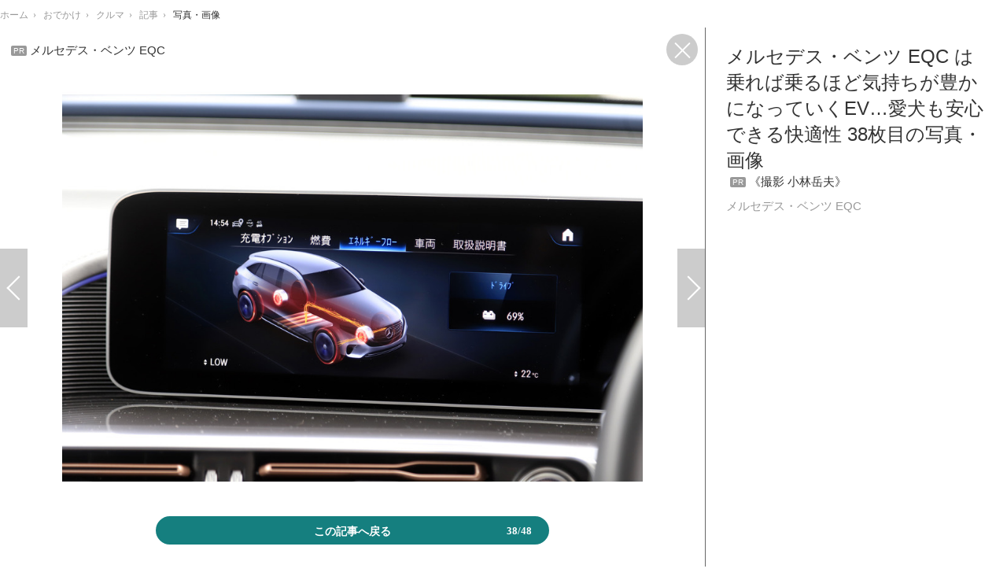

--- FILE ---
content_type: text/html; charset=utf-8
request_url: https://reanimal.jp/article/img/2020/07/27/636/4343.html
body_size: 7260
content:
<!doctype html>
<html lang="ja" prefix="og: http://ogp.me/ns#">
<head>
<meta charset="UTF-8">
<meta name="viewport" content="target-densitydpi=device-dpi, width=1280, maximum-scale=3.0, user-scalable=yes">
<meta property="fb:app_id" content="">
<link rel="stylesheet" href="/base/css/a.css?__=2024070801">
<script type="text/javascript">
(function(w,k,v,k2,v2) {
  w[k]=v; w[k2]=v2;
  var val={}; val[k]=v; val[k2]=v2;
  (w.dataLayer=w.dataLayer||[]).push(val);
})(window, 'tpl_name', 'pages/image', 'tpl_page', 'fullscreen-image');
</script>
<script src="/base/scripts/jquery-2.1.3.min.js"></script>
<script type="text/javascript" async src="/base/scripts/a.min.js?__=2024070801"></script>

        
            <title>メルセデス・ベンツ EQC は乗れば乗るほど気持ちが豊かになっていくEV…愛犬も安心できる快適性 38枚目の写真・画像 | 動物のリアルを伝えるWebメディア「REANIMAL」</title>
    <meta name="keywords" content="メルセデス・ベンツ EQC は乗れば乗るほど気持ちが豊かになっていくEV…愛犬も安心できる快適性,画像,写真,ニュース,動物のリアルを伝えるWebメディア「REANIMAL」">
    <meta name="description" content="“エレクトリック・インテリジェンス”を意味する「EQ」は、電動モビリティを包括するために立ち上げられた、メルセデス・ベンツのサブブランド。その最初のモデルであり、日本市場でのメルセデス・ベンツ初の100％ピュアEVとして注目を集めているのが、この『EQC』だ。 《撮影 小林岳夫》 メルセデス・ベンツ EQC 38枚目の写真・画像">
    <meta name="thumbnail" content="https://reanimal.jp/imgs/ogp_f/4343.jpg">

        
              <meta name="twitter:title" content="メルセデス・ベンツ EQC は乗れば乗るほど気持ちが豊かになっていくEV…愛犬も安心できる快適性 38枚目の写真・画像 | 動物のリアルを伝えるWebメディア「REANIMAL」">
      <meta name="twitter:card" content="photo">
      <meta name="twitter:site" content="@REANIMALjp">
      <meta name="twitter:url" content="https://reanimal.jp/article/img/2020/07/27/636/4343.html">
      <meta name="twitter:image" content="https://reanimal.jp/imgs/p/IZmI57Jd3Vx2SpHeg6RFh-_YK5bhlZSTkpGQ/4343.jpg">
    
        <meta property="og:title" content="メルセデス・ベンツ EQC は乗れば乗るほど気持ちが豊かになっていくEV…愛犬も安心できる快適性 38枚目の写真・画像 | 動物のリアルを伝えるWebメディア「REANIMAL」">
    <meta property="og:description" content="“エレクトリック・インテリジェンス”を意味する「EQ」は、電動モビリティを包括するために立ち上げられた、メルセデス・ベンツのサブブランド。その最初のモデルであり、日本市場でのメルセデス・ベンツ初の100％ピュアEVとして注目を集めているのが、この『EQC』だ。 《撮影 小林岳夫》 メルセデス・ベンツ EQC 38枚目の写真・画像">

    
    <meta property="og:type" content="article">
  <meta property="og:site_name" content="動物のリアルを伝えるWebメディア「REANIMAL」">
  <meta property="og:url" content="https://reanimal.jp/article/img/2020/07/27/636/4343.html">
    <meta property="og:image" content="https://reanimal.jp/imgs/ogp_f/4343.jpg">

<link rel="apple-touch-icon" sizes="76x76" href="/base/images/touch-icon-76.png">
<link rel="apple-touch-icon" sizes="120x120" href="/base/images/touch-icon-120.png">
<link rel="apple-touch-icon" sizes="152x152" href="/base/images/touch-icon-152.png">
<link rel="apple-touch-icon" sizes="180x180" href="/base/images/touch-icon-180.png">

<meta name='robots' content='max-image-preview:large' /><meta name="cXenseParse:iid-articleid" content="636">
<meta name="cXenseParse:iid-article-title" content="メルセデス・ベンツ EQC は乗れば乗るほど気持ちが豊かになっていくEV…愛犬も安心できる快適性">
<meta name="cXenseParse:iid-page-type" content="画像ページ">
<meta name="cXenseParse:iid-page-name" content="fullscreen-image">
<meta name="cXenseParse:iid-category" content="おでかけ">
<meta name="cXenseParse:iid-subcategory" content="クルマ">
<meta name="cXenseParse:iid-hidden-adsense" content="false">
<meta name="cXenseParse:iid-hidden-other-ad" content="false">
<meta name="cXenseParse:iid-giga-name" content="クルマ">
<meta name="cXenseParse:iid-giga-name" content="犬">
<meta name="cXenseParse:iid-giga-name" content="トピックス">
<meta name="cXenseParse:iid-article-type" content="PR記事">
<meta name="cXenseParse:iid-provider-name" content="動物のリアルを伝えるWebメディア「REANIMAL」">
<meta name="cXenseParse:author" content="島崎七生人">
<meta name="cXenseParse:recs:publishtime" content="2020-07-27T19:00:02+0900">
<meta name="cxenseparse:iid-publish-yyyy" content="2020">
<meta name="cxenseparse:iid-publish-yyyymm" content="202007">
<meta name="cxenseparse:iid-publish-yyyymmdddd" content="20200727">
<script async src="https://cdn.cxense.com/track_banners_init.js"></script>
<link rel="preload" as="font" href="/base/fonts/pc.woff?-duc9x3" type="font/woff2" crossorigin><link rel="preload" as="font" href="/base/fonts/rafale-bg-webfont.woff" type="font/woff2" crossorigin><script>var dataLayer = dataLayer || [];dataLayer.push({'customCategory': 'goout','customSubCategory': 'car','customProvider': 'REANIMAL','customAuthorId': '3','customAuthorName': '島崎七生人','customPrimaryGigaId': '7','customPrimaryGigaName': 'クルマ','customGigaIdList': ':7:2:1:'});</script><script async src="https://pagead2.googlesyndication.com/pagead/js/adsbygoogle.js?client=ca-pub-6205980071848979" crossorigin="anonymous"></script>
<script async src="https://securepubads.g.doubleclick.net/tag/js/gpt.js"></script>
<script>
  window.googletag = window.googletag || {cmd: []};
  var adslotHeader, adslotLeft1, adslotLeft2, adslotRight1, adslotRight2;
  var cX = cX || {}; cX.callQueue = cX.callQueue || [];
  cX.callQueue.push(['invoke', function() {
    googletag.cmd.push(function() {
      var ref = document.referrer;
      ref = ref !== '' ? encodeURI(ref.split('/')[2]) : 'null';
      googletag.pubads().setTargeting('referrer', ref);
      googletag.pubads().setTargeting('CxSegments', cX.getUserSegmentIds({persistedQueryId:'103c35db41bdb997c80835fa7c8343832c9821e5'}));
      googletag.pubads().disableInitialLoad();
      googletag.enableServices();
    });
  }]);
</script>
<link rel="canonical" href="https://reanimal.jp/article/2020/07/27/636.html">
<link rel="alternate" type="application/rss+xml" title="RSS" href="https://reanimal.jp/rss/index.rdf">
</head>

<body class="thm-page-arti-image thm-tpl-page-fullscreen-image page-cate--goout page-cate--goout-car page-subcate--car" data-nav="goout">
<!-- Google Tag Manager -->
<noscript><iframe src="//www.googletagmanager.com/ns.html?id=GTM-5NFW4PL"
height="0" width="0" style="display:none;visibility:hidden"></iframe></noscript>
<script>(function(w,d,s,l,i){w[l]=w[l]||[];w[l].push({'gtm.start':
new Date().getTime(),event:'gtm.js'});var f=d.getElementsByTagName(s)[0],
j=d.createElement(s),dl=l!='dataLayer'?'&l='+l:'';j.async=true;j.src=
'//www.googletagmanager.com/gtm.js?id='+i+dl;f.parentNode.insertBefore(j,f);
})(window,document,'script','dataLayer','GTM-5NFW4PL');</script>
<!-- End Google Tag Manager -->

<div class="breadcrumb">
    <span id="breadcrumbTop"><a class="link" href="https://reanimal.jp/"><span class="item icon icon-bc--home">ホーム</span></a></span>
<i class="separator icon icon-bc--arrow"> › </i>
          <span id="BreadcrumbSecond">
  <a class="link" href="/category/goout/">
    <span class="item icon icon-bc--goout">おでかけ</span>
  </a>
</span>
<i class="separator icon icon-bc--arrow"> › </i>
        <span id="BreadcrumbThird">
  <a class="link" href="/category/goout/car/latest/">
    <span class="item icon icon-bc--car">クルマ</span>
  </a>
</span>
<i class="separator icon icon-bc--arrow"> › </i>
  
  <span id="breadcrumbLast"><a class="link" href="/article/2020/07/27/636.html"><span class="item icon icon-bc--article">記事</span></a></span>
  <i class="separator icon icon-bc--arrow"> › </i>

  <span class="item">写真・画像</span>
</div>

<header class="thm-header">
  <div class="header-wrapper cf">
<div class="header-logo">
  <a class="link" href="https://reanimal.jp/" data-sub-title=""><img class="logo" src="/base/images/header-logo.2024070801.png" alt="動物のリアルを伝えるWebメディア「REANIMAL」"></a>
</div>
  </div>
<!-- global_nav -->
</header>

<div class="thm-body cf">
  <main class="thm-main">
<header class="image-caption">
      <span class="pr">PR</span>
    メルセデス・ベンツ EQC
  <a class="fullimage-close-icon" href="/article/2020/07/27/636.html"><span class="fullimage-close-icon"></span></a>
</header><div class="arti-content arti-content--image">
    <div class="figure-area">
                      <figure class="figure" style="display:none;">
                  <a class="link" href="#">
                        
            <img
              data-src="/imgs/p/oocMtwaWAQuOP2NcWsxOJ-_aNJUqlZSTkpGQ/4316.jpg"
              alt="メルセデス・ベンツ EQC と柴犬のハル"
              width="940"
              height="700">
          </a>
      </figure>
                      <figure class="figure" style="display:none;">
                  <a class="link" href="#">
                        
            <img
              data-src="/imgs/p/oocMtwaWAQuOP2NcWsxOJ-_aNJUqlZSTkpGQ/4318.jpg"
              alt="メルセデス・ベンツ EQC"
              width="940"
              height="700">
          </a>
      </figure>
                      <figure class="figure" style="display:none;">
                  <a class="link" href="#">
                        
            <img
              data-src="/imgs/p/oocMtwaWAQuOP2NcWsxOJ-_aNJUqlZSTkpGQ/4310.jpg"
              alt="柴犬のハル"
              width="940"
              height="700">
          </a>
      </figure>
                      <figure class="figure" style="display:none;">
                  <a class="link" href="#">
                        
            <img
              data-src="/imgs/p/oocMtwaWAQuOP2NcWsxOJ-_aNJUqlZSTkpGQ/4313.jpg"
              alt="柴犬のハル"
              width="940"
              height="700">
          </a>
      </figure>
                      <figure class="figure" style="display:none;">
                  <a class="link" href="#">
                        
            <img
              data-src="/imgs/p/oocMtwaWAQuOP2NcWsxOJ-_aNJUqlZSTkpGQ/4353.jpg"
              alt="メルセデス・ベンツ EQC"
              width="940"
              height="700">
          </a>
      </figure>
                      <figure class="figure" style="display:none;">
                  <a class="link" href="#">
                        
            <img
              data-src="/imgs/p/oocMtwaWAQuOP2NcWsxOJ-_aNJUqlZSTkpGQ/4355.jpg"
              alt="メルセデス・ベンツ EQC"
              width="940"
              height="700">
          </a>
      </figure>
                      <figure class="figure" style="display:none;">
                  <a class="link" href="#">
                        
            <img
              data-src="/imgs/p/oocMtwaWAQuOP2NcWsxOJ-_aNJUqlZSTkpGQ/4354.jpg"
              alt="メルセデス・ベンツ EQC"
              width="940"
              height="700">
          </a>
      </figure>
                      <figure class="figure" style="display:none;">
                  <a class="link" href="#">
                        
            <img
              data-src="/imgs/p/oocMtwaWAQuOP2NcWsxOJ-_aNJUqlZSTkpGQ/4311.jpg"
              alt="柴犬のハル"
              width="940"
              height="700">
          </a>
      </figure>
                      <figure class="figure" style="display:none;">
                  <a class="link" href="#">
                        
            <img
              data-src="/imgs/p/oocMtwaWAQuOP2NcWsxOJ-_aNJUqlZSTkpGQ/4315.jpg"
              alt="メルセデス・ベンツ EQC"
              width="940"
              height="700">
          </a>
      </figure>
                      <figure class="figure" style="display:none;">
                  <a class="link" href="#">
                        
            <img
              data-src="/imgs/p/oocMtwaWAQuOP2NcWsxOJ-_aNJUqlZSTkpGQ/4319.jpg"
              alt="メルセデス・ベンツ EQC"
              width="940"
              height="700">
          </a>
      </figure>
                      <figure class="figure" style="display:none;">
                  <a class="link" href="#">
                        
            <img
              data-src="/imgs/p/oocMtwaWAQuOP2NcWsxOJ-_aNJUqlZSTkpGQ/4320.jpg"
              alt="メルセデス・ベンツ EQC"
              width="940"
              height="700">
          </a>
      </figure>
                      <figure class="figure" style="display:none;">
                  <a class="link" href="#">
                        
            <img
              data-src="/imgs/p/oocMtwaWAQuOP2NcWsxOJ-_aNJUqlZSTkpGQ/4356.jpg"
              alt="メルセデス・ベンツ EQC"
              width="940"
              height="700">
          </a>
      </figure>
                      <figure class="figure" style="display:none;">
                  <a class="link" href="#">
                        
            <img
              data-src="/imgs/p/oocMtwaWAQuOP2NcWsxOJ-_aNJUqlZSTkpGQ/4317.jpg"
              alt="メルセデス・ベンツ EQC"
              width="940"
              height="700">
          </a>
      </figure>
                      <figure class="figure" style="display:none;">
                  <a class="link" href="#">
                        
            <img
              data-src="/imgs/p/oocMtwaWAQuOP2NcWsxOJ-_aNJUqlZSTkpGQ/4327.jpg"
              alt="メルセデス・ベンツ EQC"
              width="940"
              height="700">
          </a>
      </figure>
                      <figure class="figure" style="display:none;">
                  <a class="link" href="#">
                        
            <img
              data-src="/imgs/p/oocMtwaWAQuOP2NcWsxOJ-_aNJUqlZSTkpGQ/4329.jpg"
              alt="メルセデス・ベンツ EQC"
              width="940"
              height="700">
          </a>
      </figure>
                      <figure class="figure" style="display:none;">
                  <a class="link" href="#">
                        
            <img
              data-src="/imgs/p/oocMtwaWAQuOP2NcWsxOJ-_aNJUqlZSTkpGQ/4335.jpg"
              alt="メルセデス・ベンツ EQC"
              width="940"
              height="700">
          </a>
      </figure>
                      <figure class="figure" style="display:none;">
                  <a class="link" href="#">
                        
            <img
              data-src="/imgs/p/oocMtwaWAQuOP2NcWsxOJ-_aNJUqlZSTkpGQ/4336.jpg"
              alt="メルセデス・ベンツ EQC"
              width="940"
              height="700">
          </a>
      </figure>
                      <figure class="figure" style="display:none;">
                  <a class="link" href="#">
                        
            <img
              data-src="/imgs/p/oocMtwaWAQuOP2NcWsxOJ-_aNJUqlZSTkpGQ/4337.jpg"
              alt="メルセデス・ベンツ EQC"
              width="940"
              height="700">
          </a>
      </figure>
                      <figure class="figure" style="display:none;">
                  <a class="link" href="#">
                        
            <img
              data-src="/imgs/p/oocMtwaWAQuOP2NcWsxOJ-_aNJUqlZSTkpGQ/4314.jpg"
              alt="メルセデス・ベンツ EQC"
              width="940"
              height="700">
          </a>
      </figure>
                      <figure class="figure" style="display:none;">
                  <a class="link" href="#">
                        
            <img
              data-src="/imgs/p/oocMtwaWAQuOP2NcWsxOJ-_aNJUqlZSTkpGQ/4328.jpg"
              alt="メルセデス・ベンツ EQC"
              width="940"
              height="700">
          </a>
      </figure>
                      <figure class="figure" style="display:none;">
                  <a class="link" href="#">
                        
            <img
              data-src="/imgs/p/oocMtwaWAQuOP2NcWsxOJ-_aNJUqlZSTkpGQ/4326.jpg"
              alt="メルセデス・ベンツ EQC"
              width="940"
              height="700">
          </a>
      </figure>
                      <figure class="figure" style="display:none;">
                  <a class="link" href="#">
                        
            <img
              data-src="/imgs/p/oocMtwaWAQuOP2NcWsxOJ-_aNJUqlZSTkpGQ/4324.jpg"
              alt="メルセデス・ベンツ EQC"
              width="940"
              height="700">
          </a>
      </figure>
                      <figure class="figure" style="display:none;">
                  <a class="link" href="#">
                        
            <img
              data-src="/imgs/p/oocMtwaWAQuOP2NcWsxOJ-_aNJUqlZSTkpGQ/4325.jpg"
              alt="メルセデス・ベンツ EQC"
              width="940"
              height="700">
          </a>
      </figure>
                      <figure class="figure" style="display:none;">
                  <a class="link" href="#">
                        
            <img
              data-src="/imgs/p/oocMtwaWAQuOP2NcWsxOJ-_aNJUqlZSTkpGQ/4321.jpg"
              alt="メルセデス・ベンツ EQC"
              width="940"
              height="700">
          </a>
      </figure>
                      <figure class="figure" style="display:none;">
                  <a class="link" href="#">
                        
            <img
              data-src="/imgs/p/oocMtwaWAQuOP2NcWsxOJ-_aNJUqlZSTkpGQ/4322.jpg"
              alt="メルセデス・ベンツ EQC"
              width="940"
              height="700">
          </a>
      </figure>
                      <figure class="figure" style="display:none;">
                  <a class="link" href="#">
                        
            <img
              data-src="/imgs/p/oocMtwaWAQuOP2NcWsxOJ-_aNJUqlZSTkpGQ/4323.jpg"
              alt="メルセデス・ベンツ EQC"
              width="940"
              height="700">
          </a>
      </figure>
                      <figure class="figure" style="display:none;">
                  <a class="link" href="#">
                        
            <img
              data-src="/imgs/p/oocMtwaWAQuOP2NcWsxOJ-_aNJUqlZSTkpGQ/4330.jpg"
              alt="メルセデス・ベンツ EQC"
              width="940"
              height="700">
          </a>
      </figure>
                      <figure class="figure" style="display:none;">
                  <a class="link" href="#">
                        
            <img
              data-src="/imgs/p/oocMtwaWAQuOP2NcWsxOJ-_aNJUqlZSTkpGQ/4331.jpg"
              alt="メルセデス・ベンツ EQC"
              width="940"
              height="700">
          </a>
      </figure>
                      <figure class="figure" style="display:none;">
                  <a class="link" href="#">
                        
            <img
              data-src="/imgs/p/oocMtwaWAQuOP2NcWsxOJ-_aNJUqlZSTkpGQ/4332.jpg"
              alt="メルセデス・ベンツ EQC"
              width="940"
              height="700">
          </a>
      </figure>
                      <figure class="figure" style="display:none;">
                  <a class="link" href="#">
                        
            <img
              data-src="/imgs/p/oocMtwaWAQuOP2NcWsxOJ-_aNJUqlZSTkpGQ/4333.jpg"
              alt="メルセデス・ベンツ EQC"
              width="940"
              height="700">
          </a>
      </figure>
                      <figure class="figure" style="display:none;">
                  <a class="link" href="#">
                        
            <img
              data-src="/imgs/p/oocMtwaWAQuOP2NcWsxOJ-_aNJUqlZSTkpGQ/4334.jpg"
              alt="メルセデス・ベンツ EQC"
              width="940"
              height="700">
          </a>
      </figure>
                      <figure class="figure" style="display:none;">
                  <a class="link" href="#">
                        
            <img
              data-src="/imgs/p/oocMtwaWAQuOP2NcWsxOJ-_aNJUqlZSTkpGQ/4338.jpg"
              alt="メルセデス・ベンツ EQC"
              width="940"
              height="700">
          </a>
      </figure>
                      <figure class="figure" style="display:none;">
                  <a class="link" href="#">
                        
            <img
              data-src="/imgs/p/oocMtwaWAQuOP2NcWsxOJ-_aNJUqlZSTkpGQ/4357.jpg"
              alt="メルセデス・ベンツ EQC"
              width="940"
              height="700">
          </a>
      </figure>
                      <figure class="figure" style="display:none;">
                  <a class="link" href="#">
                        
            <img
              data-src="/imgs/p/oocMtwaWAQuOP2NcWsxOJ-_aNJUqlZSTkpGQ/4341.jpg"
              alt="メルセデス・ベンツ EQC"
              width="940"
              height="700">
          </a>
      </figure>
                      <figure class="figure" style="display:none;">
                  <a class="link" href="#">
                        
            <img
              data-src="/imgs/p/oocMtwaWAQuOP2NcWsxOJ-_aNJUqlZSTkpGQ/4342.jpg"
              alt="メルセデス・ベンツ EQC"
              width="940"
              height="700">
          </a>
      </figure>
                      <figure class="figure" style="display:none;">
                  <a class="link" href="#">
                        
            <img
              data-src="/imgs/p/oocMtwaWAQuOP2NcWsxOJ-_aNJUqlZSTkpGQ/4339.jpg"
              alt="メルセデス・ベンツ EQC"
              width="940"
              height="700">
          </a>
      </figure>
                      <figure class="figure" style="display:none;">
                  <a class="link" href="#">
                        
            <img
              data-src="/imgs/p/oocMtwaWAQuOP2NcWsxOJ-_aNJUqlZSTkpGQ/4340.jpg"
              alt="メルセデス・ベンツ EQC"
              width="940"
              height="700">
          </a>
      </figure>
                                    <figure class="figure active" >
                                                                    <a class="link pjax-next" href="/article/img/2020/07/27/636/4344.html">
                      
            <img
              src="/imgs/p/oocMtwaWAQuOP2NcWsxOJ-_aNJUqlZSTkpGQ/4343.jpg"
              alt="メルセデス・ベンツ EQC"
              width="940"
              height="700">
          </a>
      </figure>
                      <figure class="figure" style="display:none;">
                  <a class="link" href="#">
                        
            <img
              data-src="/imgs/p/oocMtwaWAQuOP2NcWsxOJ-_aNJUqlZSTkpGQ/4344.jpg"
              alt="メルセデス・ベンツ EQC"
              width="940"
              height="700">
          </a>
      </figure>
                      <figure class="figure" style="display:none;">
                  <a class="link" href="#">
                        
            <img
              data-src="/imgs/p/oocMtwaWAQuOP2NcWsxOJ-_aNJUqlZSTkpGQ/4349.jpg"
              alt="メルセデス・ベンツ EQC"
              width="940"
              height="700">
          </a>
      </figure>
                      <figure class="figure" style="display:none;">
                  <a class="link" href="#">
                        
            <img
              data-src="/imgs/p/oocMtwaWAQuOP2NcWsxOJ-_aNJUqlZSTkpGQ/4348.jpg"
              alt="メルセデス・ベンツ EQC"
              width="940"
              height="700">
          </a>
      </figure>
                      <figure class="figure" style="display:none;">
                  <a class="link" href="#">
                        
            <img
              data-src="/imgs/p/oocMtwaWAQuOP2NcWsxOJ-_aNJUqlZSTkpGQ/4351.jpg"
              alt="メルセデス・ベンツ EQC"
              width="940"
              height="700">
          </a>
      </figure>
                      <figure class="figure" style="display:none;">
                  <a class="link" href="#">
                        
            <img
              data-src="/imgs/p/oocMtwaWAQuOP2NcWsxOJ-_aNJUqlZSTkpGQ/4345.jpg"
              alt="メルセデス・ベンツ EQC"
              width="940"
              height="700">
          </a>
      </figure>
                      <figure class="figure" style="display:none;">
                  <a class="link" href="#">
                        
            <img
              data-src="/imgs/p/oocMtwaWAQuOP2NcWsxOJ-_aNJUqlZSTkpGQ/4346.jpg"
              alt="メルセデス・ベンツ EQC"
              width="940"
              height="700">
          </a>
      </figure>
                      <figure class="figure" style="display:none;">
                  <a class="link" href="#">
                        
            <img
              data-src="/imgs/p/oocMtwaWAQuOP2NcWsxOJ-_aNJUqlZSTkpGQ/4347.jpg"
              alt="メルセデス・ベンツ EQC"
              width="940"
              height="700">
          </a>
      </figure>
                      <figure class="figure" style="display:none;">
                  <a class="link" href="#">
                        
            <img
              data-src="/imgs/p/oocMtwaWAQuOP2NcWsxOJ-_aNJUqlZSTkpGQ/4350.jpg"
              alt="メルセデス・ベンツ EQC"
              width="940"
              height="700">
          </a>
      </figure>
                      <figure class="figure" style="display:none;">
                  <a class="link" href="#">
                        
            <img
              data-src="/imgs/p/oocMtwaWAQuOP2NcWsxOJ-_aNJUqlZSTkpGQ/4352.jpg"
              alt="メルセデス・ベンツ EQC"
              width="940"
              height="700">
          </a>
      </figure>
                      <figure class="figure" style="display:none;">
                  <a class="link" href="#">
                        
            <img
              data-src="/imgs/p/oocMtwaWAQuOP2NcWsxOJ-_aNJUqlZSTkpGQ/4309.jpg"
              alt="　"
              width="940"
              height="700">
          </a>
      </figure>
      </div>
    <div class="figure-pagination">
    <ul class="paging-list paging-full">
            
                                              <li class="item paging-prev">
        <a class="link icon icon--paging-prev pjax-prev"
           href="/article/img/2020/07/27/636/4340.html">前の画像</a>
      </li>
                                                    <li class="item paging-next">
        <a class="link icon icon--paging-next pjax-next"
           href="/article/img/2020/07/27/636/4344.html">次の画像</a>
      </li>
      <li class="item paging-back">
        <a class="link icon icon--paging-back" href="/article/2020/07/27/636.html">この記事へ戻る
          <span class="count">38/48</span>
        </a>
      </li>
    </ul>
  </div>
      
            
                    
  <section id="section-relation-article" class="figure-area main-feature">
    <ul class="image image-full">
            
                          
        
                <li class="item">
          <a href="/article/2020/05/20/295.html">
            <img src="/imgs/p/SHmJGU-SG9zfdFygR-lOR5uZUJfrlZSTkpGQ/2312.jpg" alt="愛犬との生活で気をつけたいこと vol.1…マナーを守り、価値観の違いを意識しよう 画像">
            <span>愛犬との生活で気をつけたいこと vol.1…マナーを守り、価値観の違いを意識しよう</span>
          </a>
        </li>
      
                          
        
                <li class="item">
          <a href="/article/2020/05/18/288.html">
            <img src="/imgs/p/SHmJGU-SG9zfdFygR-lOR5uZUJfrlZSTkpGQ/2305.jpg" alt="おうちで簡単！ 愛犬の食いつきUP術…いつものご飯にひと手間加えて 画像">
            <span>おうちで簡単！ 愛犬の食いつきUP術…いつものご飯にひと手間加えて</span>
          </a>
        </li>
      
                          
        
                <li class="item">
          <a href="/article/2020/04/24/188.html">
            <img src="/imgs/p/SHmJGU-SG9zfdFygR-lOR5uZUJfrlZSTkpGQ/1560.jpg" alt="小型犬と暮らすといくらぐらいかかるの？…トリミングによって大きく変わる 画像">
            <span>小型犬と暮らすといくらぐらいかかるの？…トリミングによって大きく変わる</span>
          </a>
        </li>
          </ul>
  </section>
  <section id="section-relation-article-pagination" class="figure-pagination">
    <ul class="paging-list paging-full paging-first">
      <li class="item paging-prev">
        <a class="link icon icon--paging-prev" href="/article/img/2020/05/20/295/2311.html">関連記事</a>
      </li>
      <li class="item paging-next">
        <a class="link icon icon--paging-next rl-close" href="#">戻る</a>
      </li>
      <li class="item paging-back">
        <a class="link icon icon--paging-back" href="/article/2020/07/27/636.html">この記事へ戻る
          <span class="count">1/48</span>
        </a>
      </li>
    </ul>
    <ul class="paging-list paging-full paging-last">
      <li class="item paging-prev">
        <a class="link icon icon--paging-prev rl-close" href="#">戻る</a>
      </li>
      <li class="item paging-next">
        <a class="link icon icon--paging-next" href="/article/img/2020/05/20/295/2312.html">関連記事</a>
      </li>
      <li class="item paging-back">
        <a class="link icon icon--paging-back" href="/article/2020/07/27/636.html">この記事へ戻る
          <span class="count">48/48</span>
        </a>
      </li>
    </ul>
  </section>
</div>
<div class="main-ad" style="margin-bottom:12px;">

<div id='div-gpt-ad-header1' style="min-width:970px;min-height:250px;display:flex;justify-content:center;align-items:center;">
<script>
  cX.callQueue.push(['invoke', function() {
    googletag.cmd.push(function() {
      adslotHeader = googletag.defineSlot('/2261101/129010001', [[728, 90], [970, 90], [970, 250]], 'div-gpt-ad-header1').addService(googletag.pubads());
      googletag.pubads().refresh([adslotHeader]);
      googletag.display('div-gpt-ad-header1');
    });
  }]);
</script>
</div>

</div><ul class="thumb-list cf">

  <li class="item">
    <a class="link" href="/article/img/2020/07/27/636/4316.html">
      <img class="image" src="/imgs/thumb_l/4316.jpg" alt="メルセデス・ベンツ EQC と柴犬のハル" width="100" height="100">
    </a>
  </li>

  <li class="item">
    <a class="link" href="/article/img/2020/07/27/636/4318.html">
      <img class="image" src="/imgs/thumb_l/4318.jpg" alt="メルセデス・ベンツ EQC" width="100" height="100">
    </a>
  </li>

  <li class="item">
    <a class="link" href="/article/img/2020/07/27/636/4310.html">
      <img class="image" src="/imgs/thumb_l/4310.jpg" alt="柴犬のハル" width="100" height="100">
    </a>
  </li>

  <li class="item">
    <a class="link" href="/article/img/2020/07/27/636/4313.html">
      <img class="image" src="/imgs/thumb_l/4313.jpg" alt="柴犬のハル" width="100" height="100">
    </a>
  </li>

  <li class="item">
    <a class="link" href="/article/img/2020/07/27/636/4353.html">
      <img class="image" src="/imgs/thumb_l/4353.jpg" alt="メルセデス・ベンツ EQC" width="100" height="100">
    </a>
  </li>

  <li class="item">
    <a class="link" href="/article/img/2020/07/27/636/4355.html">
      <img class="image" src="/imgs/thumb_l/4355.jpg" alt="メルセデス・ベンツ EQC" width="100" height="100">
    </a>
  </li>

  <li class="item">
    <a class="link" href="/article/img/2020/07/27/636/4354.html">
      <img class="image" src="/imgs/thumb_l/4354.jpg" alt="メルセデス・ベンツ EQC" width="100" height="100">
    </a>
  </li>

  <li class="item">
    <a class="link" href="/article/img/2020/07/27/636/4311.html">
      <img class="image" src="/imgs/thumb_l/4311.jpg" alt="柴犬のハル" width="100" height="100">
    </a>
  </li>

  <li class="item">
    <a class="link" href="/article/img/2020/07/27/636/4315.html">
      <img class="image" src="/imgs/thumb_l/4315.jpg" alt="メルセデス・ベンツ EQC" width="100" height="100">
    </a>
  </li>

  <li class="item">
    <a class="link" href="/article/img/2020/07/27/636/4319.html">
      <img class="image" src="/imgs/thumb_l/4319.jpg" alt="メルセデス・ベンツ EQC" width="100" height="100">
    </a>
  </li>

  <li class="item">
    <a class="link" href="/article/img/2020/07/27/636/4320.html">
      <img class="image" src="/imgs/thumb_l/4320.jpg" alt="メルセデス・ベンツ EQC" width="100" height="100">
    </a>
  </li>

  <li class="item">
    <a class="link" href="/article/img/2020/07/27/636/4356.html">
      <img class="image" src="/imgs/thumb_l/4356.jpg" alt="メルセデス・ベンツ EQC" width="100" height="100">
    </a>
  </li>

  <li class="item">
    <a class="link" href="/article/img/2020/07/27/636/4317.html">
      <img class="image" src="/imgs/thumb_l/4317.jpg" alt="メルセデス・ベンツ EQC" width="100" height="100">
    </a>
  </li>

  <li class="item">
    <a class="link" href="/article/img/2020/07/27/636/4327.html">
      <img class="image" src="/imgs/thumb_l/4327.jpg" alt="メルセデス・ベンツ EQC" width="100" height="100">
    </a>
  </li>

  <li class="item">
    <a class="link" href="/article/img/2020/07/27/636/4329.html">
      <img class="image" src="/imgs/thumb_l/4329.jpg" alt="メルセデス・ベンツ EQC" width="100" height="100">
    </a>
  </li>

  <li class="item">
    <a class="link" href="/article/img/2020/07/27/636/4335.html">
      <img class="image" src="/imgs/thumb_l/4335.jpg" alt="メルセデス・ベンツ EQC" width="100" height="100">
    </a>
  </li>

  <li class="item">
    <a class="link" href="/article/img/2020/07/27/636/4336.html">
      <img class="image" src="/imgs/thumb_l/4336.jpg" alt="メルセデス・ベンツ EQC" width="100" height="100">
    </a>
  </li>

  <li class="item">
    <a class="link" href="/article/img/2020/07/27/636/4337.html">
      <img class="image" src="/imgs/thumb_l/4337.jpg" alt="メルセデス・ベンツ EQC" width="100" height="100">
    </a>
  </li>

  <li class="item">
    <a class="link" href="/article/img/2020/07/27/636/4314.html">
      <img class="image" src="/imgs/thumb_l/4314.jpg" alt="メルセデス・ベンツ EQC" width="100" height="100">
    </a>
  </li>

  <li class="item">
    <a class="link" href="/article/img/2020/07/27/636/4328.html">
      <img class="image" src="/imgs/thumb_l/4328.jpg" alt="メルセデス・ベンツ EQC" width="100" height="100">
    </a>
  </li>

  <li class="item">
    <a class="link" href="/article/img/2020/07/27/636/4326.html">
      <img class="image" src="/imgs/thumb_l/4326.jpg" alt="メルセデス・ベンツ EQC" width="100" height="100">
    </a>
  </li>

  <li class="item">
    <a class="link" href="/article/img/2020/07/27/636/4324.html">
      <img class="image" src="/imgs/thumb_l/4324.jpg" alt="メルセデス・ベンツ EQC" width="100" height="100">
    </a>
  </li>

  <li class="item">
    <a class="link" href="/article/img/2020/07/27/636/4325.html">
      <img class="image" src="/imgs/thumb_l/4325.jpg" alt="メルセデス・ベンツ EQC" width="100" height="100">
    </a>
  </li>

  <li class="item">
    <a class="link" href="/article/img/2020/07/27/636/4321.html">
      <img class="image" src="/imgs/thumb_l/4321.jpg" alt="メルセデス・ベンツ EQC" width="100" height="100">
    </a>
  </li>

  <li class="item">
    <a class="link" href="/article/img/2020/07/27/636/4322.html">
      <img class="image" src="/imgs/thumb_l/4322.jpg" alt="メルセデス・ベンツ EQC" width="100" height="100">
    </a>
  </li>

  <li class="item">
    <a class="link" href="/article/img/2020/07/27/636/4323.html">
      <img class="image" src="/imgs/thumb_l/4323.jpg" alt="メルセデス・ベンツ EQC" width="100" height="100">
    </a>
  </li>

  <li class="item">
    <a class="link" href="/article/img/2020/07/27/636/4330.html">
      <img class="image" src="/imgs/thumb_l/4330.jpg" alt="メルセデス・ベンツ EQC" width="100" height="100">
    </a>
  </li>

  <li class="item">
    <a class="link" href="/article/img/2020/07/27/636/4331.html">
      <img class="image" src="/imgs/thumb_l/4331.jpg" alt="メルセデス・ベンツ EQC" width="100" height="100">
    </a>
  </li>

  <li class="item">
    <a class="link" href="/article/img/2020/07/27/636/4332.html">
      <img class="image" src="/imgs/thumb_l/4332.jpg" alt="メルセデス・ベンツ EQC" width="100" height="100">
    </a>
  </li>

  <li class="item">
    <a class="link" href="/article/img/2020/07/27/636/4333.html">
      <img class="image" src="/imgs/thumb_l/4333.jpg" alt="メルセデス・ベンツ EQC" width="100" height="100">
    </a>
  </li>

  <li class="item">
    <a class="link" href="/article/img/2020/07/27/636/4334.html">
      <img class="image" src="/imgs/thumb_l/4334.jpg" alt="メルセデス・ベンツ EQC" width="100" height="100">
    </a>
  </li>

  <li class="item">
    <a class="link" href="/article/img/2020/07/27/636/4338.html">
      <img class="image" src="/imgs/thumb_l/4338.jpg" alt="メルセデス・ベンツ EQC" width="100" height="100">
    </a>
  </li>

  <li class="item">
    <a class="link" href="/article/img/2020/07/27/636/4357.html">
      <img class="image" src="/imgs/thumb_l/4357.jpg" alt="メルセデス・ベンツ EQC" width="100" height="100">
    </a>
  </li>

  <li class="item">
    <a class="link" href="/article/img/2020/07/27/636/4341.html">
      <img class="image" src="/imgs/thumb_l/4341.jpg" alt="メルセデス・ベンツ EQC" width="100" height="100">
    </a>
  </li>

  <li class="item">
    <a class="link" href="/article/img/2020/07/27/636/4342.html">
      <img class="image" src="/imgs/thumb_l/4342.jpg" alt="メルセデス・ベンツ EQC" width="100" height="100">
    </a>
  </li>

  <li class="item">
    <a class="link" href="/article/img/2020/07/27/636/4339.html">
      <img class="image" src="/imgs/thumb_l/4339.jpg" alt="メルセデス・ベンツ EQC" width="100" height="100">
    </a>
  </li>

  <li class="item">
    <a class="link" href="/article/img/2020/07/27/636/4340.html">
      <img class="image" src="/imgs/thumb_l/4340.jpg" alt="メルセデス・ベンツ EQC" width="100" height="100">
    </a>
  </li>

  <li class="item">
    <a class="link" href="/article/img/2020/07/27/636/4343.html">
      <img class="image" src="/imgs/thumb_l/4343.jpg" alt="メルセデス・ベンツ EQC" width="100" height="100">
    </a>
  </li>

  <li class="item">
    <a class="link" href="/article/img/2020/07/27/636/4344.html">
      <img class="image" src="/imgs/thumb_l/4344.jpg" alt="メルセデス・ベンツ EQC" width="100" height="100">
    </a>
  </li>

  <li class="item">
    <a class="link" href="/article/img/2020/07/27/636/4349.html">
      <img class="image" src="/imgs/thumb_l/4349.jpg" alt="メルセデス・ベンツ EQC" width="100" height="100">
    </a>
  </li>

  <li class="item">
    <a class="link" href="/article/img/2020/07/27/636/4348.html">
      <img class="image" src="/imgs/thumb_l/4348.jpg" alt="メルセデス・ベンツ EQC" width="100" height="100">
    </a>
  </li>

  <li class="item">
    <a class="link" href="/article/img/2020/07/27/636/4351.html">
      <img class="image" src="/imgs/thumb_l/4351.jpg" alt="メルセデス・ベンツ EQC" width="100" height="100">
    </a>
  </li>

  <li class="item">
    <a class="link" href="/article/img/2020/07/27/636/4345.html">
      <img class="image" src="/imgs/thumb_l/4345.jpg" alt="メルセデス・ベンツ EQC" width="100" height="100">
    </a>
  </li>

  <li class="item">
    <a class="link" href="/article/img/2020/07/27/636/4346.html">
      <img class="image" src="/imgs/thumb_l/4346.jpg" alt="メルセデス・ベンツ EQC" width="100" height="100">
    </a>
  </li>

  <li class="item">
    <a class="link" href="/article/img/2020/07/27/636/4347.html">
      <img class="image" src="/imgs/thumb_l/4347.jpg" alt="メルセデス・ベンツ EQC" width="100" height="100">
    </a>
  </li>

  <li class="item">
    <a class="link" href="/article/img/2020/07/27/636/4350.html">
      <img class="image" src="/imgs/thumb_l/4350.jpg" alt="メルセデス・ベンツ EQC" width="100" height="100">
    </a>
  </li>

  <li class="item">
    <a class="link" href="/article/img/2020/07/27/636/4352.html">
      <img class="image" src="/imgs/thumb_l/4352.jpg" alt="メルセデス・ベンツ EQC" width="100" height="100">
    </a>
  </li>

  <li class="item">
    <a class="link" href="/article/img/2020/07/27/636/4309.html">
      <img class="image" src="/imgs/thumb_l/4309.jpg" alt="　" width="100" height="100">
    </a>
  </li>
</ul>

<section class="main-pickup">
  <h2 class="caption">関連ニュース</h2>
  <ul class="pickup-list cf">


    <li class="item item--box item--cate-dog item--cate-dog-discipline item--subcate-discipline"><a class="link" href="/article/2020/05/20/295.html?pickup_list_click1=true">
      <article class="pickup-content">
        <img class="figure" src="/imgs/p/k8ezmATslL7LznBKjov1IZuYtJdelZSTkpGQ/2312.jpg" alt="愛犬との生活で気をつけたいこと vol.1…マナーを守り、価値観の違いを意識しよう 画像" width="300" height="200">
        <span class="figcaption">愛犬との生活で気をつけたいこと vol.1…マナーを守り、価値観の違いを意識しよう<time class="date" datetime="2020-05-20T11:00:02+09:00">2020.5.20 Wed 11:00</time></span>
      </article>
    </a></li>

    <li class="item item--box item--cate-dog item--cate-dog-food item--subcate-food"><a class="link" href="/article/2020/05/18/288.html?pickup_list_click2=true">
      <article class="pickup-content">
        <img class="figure" src="/imgs/p/k8ezmATslL7LznBKjov1IZuYtJdelZSTkpGQ/2305.jpg" alt="おうちで簡単！ 愛犬の食いつきUP術…いつものご飯にひと手間加えて 画像" width="300" height="200">
        <span class="figcaption">おうちで簡単！ 愛犬の食いつきUP術…いつものご飯にひと手間加えて<time class="date" datetime="2020-05-18T18:30:02+09:00">2020.5.18 Mon 18:30</time></span>
      </article>
    </a></li>

    <li class="item item--box item--cate-dog item--cate-dog-column item--subcate-column"><a class="link" href="/article/2020/04/24/188.html?pickup_list_click3=true">
      <article class="pickup-content">
        <img class="figure" src="/imgs/p/k8ezmATslL7LznBKjov1IZuYtJdelZSTkpGQ/1560.jpg" alt="小型犬と暮らすといくらぐらいかかるの？…トリミングによって大きく変わる 画像" width="300" height="200">
        <span class="figcaption">小型犬と暮らすといくらぐらいかかるの？…トリミングによって大きく変わる<time class="date" datetime="2020-04-24T20:25:04+09:00">2020.4.24 Fri 20:25</time></span>
      </article>
    </a></li>
  </ul>
</section>


  </main>
  <aside class="thm-aside">
<header class="image-header">
  <h1>メルセデス・ベンツ EQC は乗れば乗るほど気持ちが豊かになっていくEV…愛犬も安心できる快適性 38枚目の写真・画像</h1>
      <span class="pr">PR</span>
        <span class="copyright">《撮影 小林岳夫》</span>
    <span class="caption">メルセデス・ベンツ EQC</span>
</header><div class="sidebox sidebox-ad">

<div id='div-gpt-ad-right1' style="width:100%;min-height:600px;display:flex;justify-content:center;align-items:center;">
<script>
  cX.callQueue.push(['invoke', function() {
    googletag.cmd.push(function() {
      adslotRight1 = googletag.defineSlot('/2261101/129010002', [[300, 250], [300, 600]], 'div-gpt-ad-right1').addService(googletag.pubads()).setCollapseEmptyDiv(true);
      googletag.pubads().refresh([adslotRight1]);
      googletag.display('div-gpt-ad-right1');
    });
  }]);
</script>
</div>

</div>
  </aside>
</div>
<div class="thm-footer">
<script>
  
  (function () {
    // pjax js読込
    var jsElem = document.createElement('script');
    jsElem.src = '/base/scripts/jquery.pjax.modified.min.2018100101.js';
    document.getElementsByTagName('head')[0].appendChild(jsElem);

    // 多重実行回避のためのフラグ
    var _pjaxInProgress = false;

    // 画像切替回数（一定数を超えたら画面遷移する）
    var _loadFrequency = 0;

    // 広告の更新設定,PJAX二回に一回更新
    var _isAdUpdated = false;

    // PJAX実行関数
    var _pjax = function ($activeImg, $nextImg, _direction, _url) {
      if (_pjaxInProgress || _loadFrequency > 10) {
        // PJAX実行中なら次画像へ遷移
        location.href = _url;
      }

      // 処理開始
      _pjaxInProgress = true;
      _loadFrequency++;

      // クラスを先に付け替え
      // アニメーションとPJAXの処理順が保証できないため
      $nextImg.addClass('active');
      $activeImg.removeClass('active');

      // 画像スライド
      $activeImg
        .css('position', 'relative')
        .animate({'left': _direction}, {'duration': 200})//, 'queue':false})
        .fadeOut('fast', function () {
          $nextImg.removeAttr('style');
          $activeImg.css('left', '');
        });

      // PJAX実行
      $.pjax({
        url: _url,
        timeout: 3000,
        container: 'header.image-header',
        fragment: 'header.image-header',
        scrollTo: false
      });
    };

    // 前後の画像を読込
    var _loadPrevAndNextImages = function () {
      var $activeImg = $('figure.figure.active');
      var $img = $activeImg.next().find('img');
      var _src = $img.attr('data-src');
      if (_src) {
        $img.attr('src', _src).removeAttr('data-src');
      }
      $img = $activeImg.prev().find('img');
      $img.attr('src', $img.attr('data-src')).removeAttr('data-src');
      _src = $img.attr('data-src');
      if (_src) {
        $img.attr('src', _src).removeAttr('data-src');
      }
    };

    $(document).on('click', 'a.pjax-prev,a.pjax-next', function (e) {
      e.preventDefault();

      // 表示中画像
      var $activeImg = $('figure.figure.active');

      // 次の画像
      var $nextImg = $activeImg.next();
      var _direction = '-=800px';

      if ($(this).hasClass('pjax-prev')) {
        // 前の画像
        $nextImg = $activeImg.prev();
        _direction = '+=800px';
      }

      // PJAX実行
      _pjax($activeImg, $nextImg, _direction, $(this).attr('href'));
    });

    // PJAX 成功
    $(document).on('pjax:success', function (data, status) {
      var $status = $(status);
      if (_isAdUpdated && (typeof(googletag) !== "undefined")) {
        // 広告更新
        googletag.cmd.push(function () {
          googletag.pubads().refresh();
        });
      }

      // ページネーション更新
      var $original = $('div.figure-pagination');
      var $new = $status.find('div.figure-pagination');
      $original.find('li.paging-prev').replaceWith($new.find('li.paging-prev'));
      $original.find('li.paging-next').replaceWith($new.find('li.paging-next'));
      $original.find('span.count').replaceWith($new.find('span.count'));

      // 画像更新
      $('figure.figure.active > a.link').replaceWith($status.find('figure.figure.active > a.link'));

      // 画面トップの画像キャプション更新
      $('header.image-caption').html($status.find('header.image-caption').html());
    });

    // PJAX 完了
    $(document).on('pjax:complete', function () {
      // 広告更新フラグ更新
      _isAdUpdated = !_isAdUpdated;

      // PJAX実行中フラグ更新
      _pjaxInProgress = false;

      // 前後の画像読込
      _loadPrevAndNextImages();
    });

    // 関連記事枠表示
    $(document).on('click', 'a.rl-next,a.rl-prev', function (e) {
      e.preventDefault();

      // 画像枠非表示
      $('div.arti-content').find('div.figure-area, div.figure-pagination').hide();

      // 関連記事枠表示
      $('#section-relation-article').show();

      // 関連記事枠の左右矢印表示
      var $sectionRelationArticlePagination = $('#section-relation-article-pagination');
      $sectionRelationArticlePagination.show().find('ul.paging-first, ul.paging-last').hide();

      var _target = $(this).hasClass('rl-prev') ? 'ul.paging-first' : 'ul.paging-last';
      $sectionRelationArticlePagination.find(_target).show();
    });

    // 関連記事枠非表示
    $(document).on('click', 'a.rl-close', function (e) {
      e.preventDefault();

      // 画像枠表示
      $('div.arti-content').find('div.figure-area, div.figure-pagination').show();

      // 関連記事枠非表示
      $('#section-relation-article,#section-relation-article-pagination').hide();
    });

    _loadPrevAndNextImages();

    var from = '';
    if (location.search.indexOf('from=tpimg') != -1 || location.search.indexOf('from=tpthm') != -1) from = '?from=tpthm';
    if (location.search.indexOf('from=btimg') != -1 || location.search.indexOf('from=btthm') != -1) from = '?from=btthm';
    $('.thm-main > ul.thumb-list a.link').each(function (e) {
      $(this).attr('href', $(this).attr('href') + from);
    });

  })();
  
</script>
</div>

<script src="https://cdn.rocket-push.com/main.js" charset="utf-8" data-pushman-token="dcea26571634c903f065420df452abdfd93c2c3a0d4d03fb20981454a03fd02e"></script>
<script src="https://cdn.rocket-push.com/sitepush.js" charset="utf-8" data-pushman-token="dcea26571634c903f065420df452abdfd93c2c3a0d4d03fb20981454a03fd02e"></script>
<script type="application/ld+json">
{
  "@context": "http://schema.org",
  "@type": "BreadcrumbList",
  "itemListElement": [
    {
      "@type": "ListItem",
      "position": 1,
      "item": {
        "@id": "/",
        "name": "TOP"
      }
    }

    ,{
      "@type": "ListItem",
      "position": 2,
      "item": {
        "@id": "https://reanimal.jp/category/goout/",
        "name": "おでかけ"
      }
    },
    {
      "@type": "ListItem",
      "position": 3,
      "item": {
        "@id": "https://reanimal.jp/category/goout/car/latest/",
        "name": "クルマ"
      }
    },
    {
      "@type": "ListItem",
      "position": 4,
      "item": {
        "@id": "https://reanimal.jp/article/2020/07/27/636.html",
        "name": "記事"
      }
    },
    {
      "@type": "ListItem",
      "position": 5,
      "item": {
        "@id": "https://reanimal.jp/article/img/2020/07/27/636/4343.html",
        "name": "写真・画像"
      }
    }

  ]
}
</script><script defer src="https://static.cloudflareinsights.com/beacon.min.js/vcd15cbe7772f49c399c6a5babf22c1241717689176015" integrity="sha512-ZpsOmlRQV6y907TI0dKBHq9Md29nnaEIPlkf84rnaERnq6zvWvPUqr2ft8M1aS28oN72PdrCzSjY4U6VaAw1EQ==" data-cf-beacon='{"version":"2024.11.0","token":"0e6d594d68db49d3b09c3fd725fc50ee","r":1,"server_timing":{"name":{"cfCacheStatus":true,"cfEdge":true,"cfExtPri":true,"cfL4":true,"cfOrigin":true,"cfSpeedBrain":true},"location_startswith":null}}' crossorigin="anonymous"></script>
</body></html>

--- FILE ---
content_type: text/html; charset=utf-8
request_url: https://www.google.com/recaptcha/api2/aframe
body_size: 115
content:
<!DOCTYPE HTML><html><head><meta http-equiv="content-type" content="text/html; charset=UTF-8"></head><body><script nonce="LD196hZTbfaflzEIyhDhmw">/** Anti-fraud and anti-abuse applications only. See google.com/recaptcha */ try{var clients={'sodar':'https://pagead2.googlesyndication.com/pagead/sodar?'};window.addEventListener("message",function(a){try{if(a.source===window.parent){var b=JSON.parse(a.data);var c=clients[b['id']];if(c){var d=document.createElement('img');d.src=c+b['params']+'&rc='+(localStorage.getItem("rc::a")?sessionStorage.getItem("rc::b"):"");window.document.body.appendChild(d);sessionStorage.setItem("rc::e",parseInt(sessionStorage.getItem("rc::e")||0)+1);localStorage.setItem("rc::h",'1763940596680');}}}catch(b){}});window.parent.postMessage("_grecaptcha_ready", "*");}catch(b){}</script></body></html>

--- FILE ---
content_type: text/css
request_url: https://reanimal.jp/base/css/a.css?__=2024070801
body_size: 20016
content:
@charset "utf-8";audio:not([controls]),hr{height:0}.search-field,select{-webkit-appearance:none}body,html{-webkit-text-size-adjust:100%;-ms-text-size-adjust:100%}.arti-giga .giga-list .item,.ellipsis{text-overflow:ellipsis;overflow:hidden}.arti-body:after,.arti-pagination .paging-list:after,.cf:after,.main-feature .more,.main-ranking .more,.main-ranking-group .item:after,.main-title-wrapper:after,.main-topics .more,.topics-title-wrapper:after{clear:both}.thm-main,.thm-nav .nav-main-menu .item,.thm-nav .nav-sub-menu .sub-item{float:left}@font-face{font-family:icomoon;src:url(../fonts/icomoon.eot);src:url(../fonts/icomoon.eot?#iefix) format('embedded-opentype'),url(../fonts/icomoon.ttf) format('truetype'),url(../fonts/icomoon.woff) format('woff'),url(../fonts/icomoon.svg#icomoon) format('svg');font-weight:400;font-style:normal}article,aside,details,figcaption,figure,footer,header,hgroup,main,nav,section,summary{display:block}audio,canvas,video{display:inline-block}[hidden],template{display:none}html{font-family:sans-serif}a{background:0 0;color:#174f82}a:active,a:hover{outline:0}h1{font-size:2em}abbr[title]{border-bottom:1px dotted}hr{box-sizing:content-box}mark{background:#ff0;color:#000}code,kbd,pre,samp{font-family:monospace,serif;font-size:1em}pre{white-space:pre-wrap}q{quotes:"\201C" "\201D" "\2018" "\2019"}small{font-size:80%}sub,sup{font-size:75%;line-height:0;position:relative}sup{top:-.5em}sub{bottom:-.25em}svg:not(:root){overflow:hidden}button,input,select,textarea{font-size:100%;margin:0}button,input{line-height:normal}button,select{text-transform:none}button,html input[type=button],input[type=reset],input[type=submit]{-webkit-appearance:button;cursor:pointer}button[disabled],html input[disabled]{cursor:default}input[type=checkbox],input[type=radio]{box-sizing:border-box;padding:0}input[type=search]{-webkit-appearance:textfield;box-sizing:content-box}input[type=search]::-webkit-search-cancel-button,input[type=search]::-webkit-search-decoration{-webkit-appearance:none}button::-moz-focus-inner,input::-moz-focus-inner{border:0;padding:0}textarea{vertical-align:top;resize:vertical}body{line-height:1.4;color:#333}a:focus{border:none;outline:0}a:hover{color:#c23a29;text-decoration:none}.cf:after,.cf:before{content:" ";display:table}.is-hide{display:none}.ellipsis{white-space:nowrap}.thm-nav.global-nav{background-color:#f5f5f5}.thm-nav.global-nav.is-fixed{left:0;position:fixed;right:0;top:0;z-index:2009}.thm-nav .nav-main-menu,.thm-nav .nav-sub-menu{box-sizing:border-box;overflow:hidden;width:970px}.thm-nav .nav-main-menu{height:64px;position:relative}.thm-nav .nav-main-menu .item>.link{color:#333;display:block;font-weight:700;position:relative}.thm-nav .nav-main-menu .item>.link:hover{text-decoration:none}.thm-nav .nav-main-menu .item:first-child>.link{border-left-width:1px}.thm-nav .nav-sub-menu{color:#eee;visibility:hidden;line-height:24px;position:absolute;bottom:0}.thm-nav .nav-sub-menu .sub-item>.link{border:0 solid #666;border-right-width:1px}.thm-nav .nav-sub-menu .sub-item:first-child>.link{border-left-width:1px}.thm-nav .nav-sub-menu .sub-item:hover{text-decoration:underline}.thm-nav .nav-sub-menu.is-amm-open,.thm-nav .nav-sub-menu.is-open{display:block;visibility:visible}.thm-aside{float:right;width:300px}.thm-footer{background-color:#ededed}#gcse,#gcse-footer{width:165px}#gcse .gsc-control-searchbox-only,#gcse-footer .gsc-control-searchbox-only{background-color:#fff;margin:0}#gcse form.gsc-search-box,#gcse-footer form.gsc-search-box{margin:0}#gcse td.gsc-input,#gcse-footer td.gsc-input{padding:0}#gcse div.gsc-input-box,#gcse div.gsc-input-box table,#gcse-footer div.gsc-input-box,#gcse-footer div.gsc-input-box table{border:none!important}#gcse div.gsc-input-box .gsib_a,#gcse-footer div.gsc-input-box .gsib_a{height:20px}#gcse input.gsc-input,#gcse-footer input.gsc-input{background-color:transparent;background-color:rgba(0,0,0,0)}#gcse td.gsc-search-button,#gcse-footer td.gsc-search-button{width:25px;border:none}.arti-giga .giga-list .item,.gigaindex .index-group:last-child{border-bottom:1px dotted #ccc}#gcse input.gsc-search-button,#gcse-footer input.gsc-search-button{background-color:transparent}.header-control{background:#f5f5f5;border-top:3px solid #333;height:26px;left:0;padding-top:2px;position:absolute;top:0;width:100%}.arti-giga .giga-list .item:first-child,.gigaindex .index-group{border-top:1px dotted #ccc}.header-logo .link{display:block;position:relative}.header-logo .link:after{content:attr(data-sub-title);display:block;position:absolute}.header-ad{float:right;height:90px;line-height:0;margin-right:5px;overflow:hidden;width:728px}.arti-header{padding-top:36px}.arti-header .group{background:url(../images/arrow-m.png) 0 50% no-repeat}.arti-header .date{color:#999;padding:3px 0;right:0}.arti-header .date .pr{background-color:#999;border-radius:2px;color:#fff;font-size:12px;margin-left:5px;padding:1px 5px}.arti-header .arti-summary{font-size:15px;margin-bottom:10px;color:#999}.arti-content .writer .logo{max-width:160px;display:inline-block;height:auto}.arti-content .figure-area .figure .figcaption{margin:10px 0;color:#999;font-size:12px}.arti-content--image .figure-area--zoom .figcaption{margin:10px 0}.arti-content--image .paging-list{line-height:1.2;margin:30px 0 40px;overflow:hidden;zoom:1}.arti-content--image .thumb-list{margin:40px 0}.arti-capt-thumbnail{margin:0 0 20px 20px}.arti-capt-thumbnail .capt-thumb-list .item{float:left;margin:18px 0 0 18px;overflow:hidden;width:160px;zoom:1}.arti-capt-thumbnail .capt-thumb-list .link{display:block}.arti-giga .list-short-title{background:url(../images/arrow-m.png) no-repeat;font-size:1em;margin-top:6px;padding-left:16px}.arti-giga .giga-list{margin-left:16px}.arti-giga .giga-list .item{white-space:nowrap}.arti-giga .giga-ad{margin-top:6px;text-align:right}.arti-giga .send-msg{font-size:.75em;margin:8px 0;text-align:right}.arti-giga .send-msg .link{color:inherit}.arti-body:after{content:" ";display:table}.arti-body .inbody-img{display:block;margin-left:auto;margin-right:auto;max-width:100%}.arti-pagination{width:100%;text-align:center}.arti-pagination .paging-list{display:inline-block}.arti-pagination .paging-list:after,.arti-pagination .paging-list:before{content:" ";display:table}.arti-pagination .paging-list .item{float:left;margin:5px}.arti-pagination .paging-list .link{background:#f8f8f8}.arti-pagination .paging-list .link:hover{border:1px solid #666;background:#eee;text-decoration:none}.arti-pagination .paging-list .current,.arti-pagination .paging-list .current:hover{background:#333;color:#f8f8f8;font-weight:700}.figure-pagination .paging-list .item{display:block}.figure-pagination .paging-list .link{display:block;overflow:hidden;padding:2px 8px;text-align:center;zoom:1}.figure-pagination .paging-list .link,.figure-pagination .paging-list .link:link,.figure-pagination .paging-list .link:visited{background:#666;color:#fff}.figure-pagination .paging-list .link:focus,.figure-pagination .paging-list .link:hover{background:#333;text-decoration:none}.figure-pagination .paging-prev{float:left;margin-left:20px;width:100px}.figure-pagination .paging-next{float:right;margin-right:20px;width:100px}.figure-pagination .paging-back{margin:0 auto}.figure-pagination .count{margin-left:6px}.arti-provider .provider-logo{text-align:right}.arti-provider .provider-logo .logo{max-width:160px;display:inline-block;height:auto}.arti-provider .relation-article .title{border:1px solid #ccc;line-height:1;margin:0 0 4px;padding:6px 0;text-align:center;width:6.5em}.main-sns .item{display:inline-block;letter-spacing:normal;margin-left:10px}.main-calendar .calendar-year{overflow:hidden;margin-left:-8px}.main-calendar .calendar-year .item{color:#333;float:left;margin-left:8px}.main-calendar .calendar-year .space{padding:2px 5px}.main-calendar .calendar-year .last{float:right}.main-calendar .calendar-year .link{background:#fff;border:1px solid #ccc;border-bottom:none;color:#333;display:block}.main-calendar .calendar-month .link:hover,.main-calendar .calendar-year .is-select .link,.main-calendar .calendar-year .link:hover{color:#fff}.main-calendar .calendar-month{background:url(../images/a-more-bg.png);overflow:hidden}.main-calendar .calendar-month .item{background:#fff}#author{display:-ms-flexbox;display:flex;-ms-flex-wrap:wrap;flex-wrap:wrap;padding:10px}#author .col-photo{-ms-flex:0 0 auto;flex:0 0 auto;width:auto;max-width:100%}#author .col-photo img{width:120px;height:120px;border-radius:50%;object-fit:cover}#author .col-info{-ms-flex-preferred-size:0;flex-basis:0;-ms-flex-positive:1;flex-grow:1;max-width:100%;padding-left:30px}#author .col-info .writer-name{font-size:26px;font-weight:600;margin:0}#author .col-info .writer-name .degree{display:block;font-size:13px;font-weight:400;margin-bottom:.2em}#author .col-info .writer-profile{line-height:1.6em;margin:.4em 0 0}#author .author-link{margin:10px 0;padding:0;list-style:none}#author .author-link .item{display:inline-block}#author .author-link .item .link-url{display:block;border-radius:20px;border:2px solid #eee;padding:5px 24px 5px 16px;font-size:12px;font-weight:600;line-height:1em;text-decoration:none;color:#333;position:relative}#author .author-link .item .link-url:hover{background-color:#eee}#author .author-link .item .link-url::after{content:"";position:absolute;bottom:0;top:0;right:10px;margin:auto;border-top:2px solid #333;border-right:2px solid #333;transform:rotate(45deg);width:4px;height:4px}#author .text_wrapper{font-size:14px;position:relative;margin-bottom:12px}#author .show_more{position:absolute;bottom:0;left:0;width:100%;padding-top:60px;text-align:center;line-height:20px;background:linear-gradient(rgba(255,255,255,0) 0,#fff 65%);cursor:pointer;transition:bottom .2s}#author .hidden_more{display:none}.author-list{display:-ms-flexbox;display:flex;-ms-flex-wrap:wrap;flex-wrap:wrap;margin-top:3%}.author-list .item{display:inline-block;width:31%;margin-bottom:3.5%;margin-left:3.5%;background-color:#fff}.author-list .item:nth-child(3n+1){margin-left:0}.author-list .item .figure{max-width:100%;height:auto}.author-list .item .figcaption{padding:10px}.author-list .item .figcaption .title{font-size:1.2em;font-weight:600;margin-bottom:2px}.author-list .item .figcaption .headline{font-size:.9em;color:#888}.main-news .author-list .figure{width:100%;height:auto;vertical-align:bottom}.count-pagination{margin:20px 0 0}.count-pagination .title{float:left;font-weight:700}.count-pagination .paging-list{display:block;letter-spacing:-.4em;margin:0 0 0 -5px}.count-pagination .current,.count-pagination .item{display:inline-block;letter-spacing:normal;margin:0 0 0 5px}.count-pagination .item .link:hover{background:#666;color:#fff}.count-pagination .current{border:1px solid #333;color:#fff}.simple-pagination{height:30px;position:relative}.simple-pagination .item .link{background:#333;color:#fff;padding:5px 20px}.simple-pagination .paging-prev{left:0;position:absolute;top:0}.simple-pagination .paging-prev .link{padding-left:30px;position:relative}.simple-pagination .paging-prev .link:after{content:"";display:block;position:absolute}.simple-pagination .paging-num{text-align:center}.simple-pagination .paging-next{position:absolute;right:0;top:0}.simple-pagination .paging-next .link{padding-right:30px;position:relative}.simple-pagination .paging-next .link:after{content:"";display:block;position:absolute}.main-title-wrapper .main-title{margin:13px 0 0;padding:0;color:#000;float:left;font-size:21px;font-weight:400}.main-title-wrapper{border-bottom:2px solid #4a4a4a;border-top:1px solid #fff;height:42px;line-height:1;position:relative;padding:0 25px 0 23px}.main-title-wrapper:after,.main-title-wrapper:before,.topics-title-wrapper:after,.topics-title-wrapper:before{content:"";position:absolute;display:block;left:0;height:0}.main-title-wrapper:before{border-bottom:1px solid #fff;border-top:1px solid #dad8d3;top:0;width:100%}.main-title-wrapper:after{border:solid;border-color:transparent #000;border-width:0 8px 8px 0;bottom:-9px;width:0}.main-title-wrapper .more{color:#f6712a;float:right;font-size:12px;font-weight:700;margin-top:22px}.main-feature .feature-title{background:url(../images/arrow-m.png) 0 50% no-repeat;font-size:.937em;font-weight:700;line-height:1;margin:16px 0 8px;padding:2px 0 0 16px}.main-feature .feature-title .link{color:#333;font-size:1.2em}.main-feature .feature-list{margin:0 0 10px;overflow:hidden;zoom:1}.main-feature .item .link{display:block;overflow:hidden;zoom:1}.main-feature .item .figure{float:left;margin:0 2px 0 0}.main-feature .item .date{color:#999;display:block}.main-feature .item--main .date{font-size:77%}.main-feature .item--sub .date{font-size:90%}.main-topics .item--main .title{font-weight:400}.main-topics .item--main .group{float:left;color:#f6712a;font-size:13px;font-weight:700}.main-topics .item--main .date{font-size:11px;text-align:right}.main-topics .item--sub .date{font-size:10px;margin:5px 0 0}.main-topics .link{display:block}.main-topics .date{color:#999;display:block}.main-topics--simple .item--main+.item--sub{border-top:0}.main-topics--detail .item--main{margin-bottom:14px;overflow:hidden}.main-topics--detail .item--main .figcaption{margin-left:315px}.main-topics--detail .item--main+.item--sub{margin-left:0}.main-topics--detail .item--sub{float:left;margin-left:14px}.main-topics--detail .item--sub .title{font-weight:400}.topics-title-wrapper .topics-title{margin:13px 0 0;padding:0;font-size:21px;font-weight:400}.topics-title-wrapper:before{top:0;width:100%}.topics-title-wrapper:after{bottom:-9px;width:0}.footer-nav-wrapper,.main-ranking-group .ranking-content{position:relative}.main-pickup .item--box{float:left;margin-right:10px}.main-pickup .figure{border:5px solid #f8f8f8;display:block}.main-pickup .link{display:block}.main-pickup .date{font-weight:400}.main-ranking .ranking-list{counter-reset:sect}.main-ranking .ranking-content{min-height:28px}.main-ranking .rank{display:block}.main-ranking .rank:before{color:#fff;content:counter(sect);counter-increment:sect;display:block;float:left;font-family:"Avenir LT W01 65 Medium",Avenir-Medium,Book,Arial,Helvetica,sans-serif;font-size:16px;font-weight:700;margin-right:10px;text-align:center;width:28px}.footer-media .title,.main-ranking-group .order{font-family:arial,helvetica,sans-serif}.main-ranking .link{display:block;overflow:hidden}.main-ranking .figure{float:left;width:62px}.main-ranking .date{font-weight:400}.main-ranking-group .list-ranking{margin:0 0 20px}.main-ranking-group .item:after,.main-ranking-group .item:before{content:" ";display:table}.main-ranking-group .order{background-color:#4a4a4a;color:#fff;float:left;font-size:20px;font-weight:700;margin:0 10px 8px 0;padding:2px 0;text-align:center}.main-ranking-group .title{clear:left;font-weight:400}.main-ranking-group .summary{color:#555;font-size:12px}.main-ranking-group .item--highlight .order{background-color:#7a6960;font-size:30px}.main-ranking-group .item--highlight .meta{padding-left:67px}.main-ranking-group.figure-right .figure{float:right}.main-ranking-group.figure-left .figure,.sidebox .figure{float:left}.main-ranking-group.figure-left .figcaption{margin-left:175px}.main-ranking-group.figure-left .title{clear:right;padding-top:40px}.clearfix:after,.footer-media .media-list,.gigaindex .index-group .index-list:after,.gigaindex .sns-share-list:after,.inner-buy,.main-slider .more,.main-slider:after{clear:both}.main-ranking-group.figure-left .item--highlight .figcaption{margin-left:315px}.main-ranking-group.figure-left .item--highlight .title{padding-top:54px}.sidebox .link{display:block;overflow:hidden}.sidebox .item{border-bottom:1px solid #dad8d3;padding:10px 0}.sidebox .figcaption{margin-left:100px}.sidebox .item--highlight .figure{float:none;width:300px}.sidebox .item--highlight .figcaption{margin:10px 0}.sidebox.release .logo{display:inline-block;height:14px;margin-left:5px;vertical-align:middle}.sidebox-column .figcaption,.sidebox-pickup .figcaption{margin-left:150px}.sidebox-ranking .ranking-list{counter-reset:sect}.sidebox-ranking .link:before{content:counter(sect);counter-increment:sect;float:left;font-size:16px;font-weight:700;margin:32px 0 0;text-align:center;width:28px}.footer-media .name:before,.footer-service .name:before{content:' - '}.sidebox-photo .photo-list{overflow:hidden}.sidebox-photo .item{float:left;margin:9px 0 0 9px;width:87px}.footer-control{position:absolute}.footer-control .item{float:right}.footer-sitemap .sitemap-list{overflow:hidden}.footer-sitemap .sitemap-list .item{float:left;font-size:15px}.footer-sitemap .sitemap-list .item>.link{display:block}.footer-sitemap .sitemap-list .item>.link:hover{text-decoration:none}.footer-sitemap .sitemap-sub-list .sub-item>.link:hover{text-decoration:underline}.footer-company .media-list .item-group,.footer-company .service-list .item-group{border-left:1px solid #eee;font-size:10px;margin-top:10px;line-height:1.8;padding-left:10px;box-sizing:border-box}.footer-company .media-list .item-group:first-child,.footer-company .service-list .item-group:first-child{border-left:none}.footer-service{position:relative}.footer-service .head{border-bottom:1px solid #ccc}.footer-service .tab{border:solid #ccc;border-width:1px 1px 0;color:#999;cursor:pointer;line-height:23px;margin-left:5px;padding:0;position:absolute;text-align:center;width:180px}.footer-service .tab.is-open{background-color:#ccc;color:#fff}.footer-service .caption,.footer-service .name{display:inline-block}.footer-common-link{background-color:#444}.footer-common-link .item{float:left}.footer-common-link .item:after{content:" ｜ ";color:#666}.footer-common-link .item--copyright{float:right;text-align:right;width:250px}#gallery-ph .snsList__item,.bx-wrapper .bx-controls-auto,.gallery-no,:is(.editor-revolution,.mms-unauth-content,mms-article) .text-center{text-align:center}.footer-common-link .item--copyright:after{content:""}.page-top{background-color:#333;bottom:10px;color:#fff;display:none;height:80px;outline:0;position:fixed;right:10px;width:80px;opacity:.8}.page-top.is-visible{display:block}.page-top:hover{opacity:.5}.figcaption .author .col-photo{-ms-flex-positive:0;flex-grow:0;-ms-flex-negative:0;flex-shrink:0;-ms-flex-preferred-size:auto;flex-basis:auto;max-width:none;margin-right:5px}.figcaption .author .col-photo img{width:24px;height:24px;border-radius:50%;object-fit:cover}.figcaption .author{display:-ms-flexbox;display:flex;-ms-flex-wrap:wrap;flex-wrap:wrap;-ms-flex-align:center;align-items:center;font-size:12px;margin-top:12px;color:#888}.swiper-slide img{width:100%;height:auto;display:block}.swiper-pagination-bullets.swiper-pagination-horizontal{position:inherit;margin:5px 0}.swiper .swiper-button-next,.swiper .swiper-button-prev{top:0;height:100%;width:30%}.swiper .swiper-button-prev{left:0;-ms-flex-pack:start;justify-content:flex-start}.bx-wrapper .bx-prev,.thm-page-arti-image .figure-pagination .paging-list .paging-prev .link:before{left:10px}.swiper .swiper-button-next{right:0;-ms-flex-pack:end;justify-content:flex-end}.swiper .swiper-button-prev:after{padding-left:20px}.swiper .swiper-button-next:after{padding-right:20px}.mem-loader{width:100%;position:relative;display:-ms-flexbox;display:flex;-ms-flex-align:center;align-items:center;-ms-flex-pack:center;justify-content:center;padding:20px}mms-article .mem-loader .image{opacity:.6!important;width:100%}.mem-loader .mem-loader-inner{position:absolute}.mem-loader .mem-loader-inner>div:nth-child(1){animation:mem-scale .75s -.24s infinite cubic-bezier(.2,.68,.18,1.08)}.mem-loader .mem-loader-inner>div:nth-child(2){animation:mem-scale .75s -.12s infinite cubic-bezier(.2,.68,.18,1.08)}.mem-loader .mem-loader-inner>div:nth-child(3){animation:mem-scale .75s 0s infinite cubic-bezier(.2,.68,.18,1.08)}.mem-loader .mem-loader-inner>div{background-color:#ccc;width:15px;height:15px;border-radius:100%;margin:2px;animation-fill-mode:both;display:inline-block}@keyframes mem-scale{30%{transform:scale(.3)}100%{transform:scale(1)}}.arti-header-info{display:-ms-flexbox;display:flex;-ms-flex-align:center;align-items:center;-ms-flex-pack:justify;justify-content:space-between;margin-bottom:5px}.postmeta-view{display:-ms-flexbox;display:flex;-ms-flex-align:center;align-items:center;-ms-flex-pack:end;justify-content:flex-end;-ms-flex:1;flex:1;font-family:Arial,Helvetica,sans-serif}.postmeta-view .postmeta-figure{font-size:1.8em;font-weight:800;display:inline-block;margin-right:5px}@media screen and (max-width:812px){.arti-header-info{margin-left:12px;margin-right:12px}}.author.arti-top .author-link{display:-ms-flexbox;display:flex;-ms-flex-align:center;align-items:center;color:#333}.author.arti-top .author-link .col-photo img{width:48px;height:48px;border-radius:50%;object-fit:cover;margin-right:10px}.bx-wrapper{padding:0;position:relative}.bx-wrapper .bx-controls-auto,.bx-wrapper .bx-pager{position:absolute;width:100%}.bx-wrapper .bx-pager{padding:3px}.bx-wrapper .bx-controls-auto .bx-controls-auto-item,.bx-wrapper .bx-pager .bx-pager-item{display:inline-block}.bx-wrapper .bx-pager.bx-default-pager a{display:block;outline:0;text-indent:-9999px}.bx-wrapper .bx-next{right:10px}.bx-wrapper .bx-controls-direction a{position:absolute;top:50%;margin-top:-16px;outline:0;width:32px;height:32px;text-indent:-9999px;z-index:9999}.bx-wrapper .bx-controls-direction a.disabled{display:none}.bx-wrapper .bx-controls-auto .bx-start{display:block;text-indent:-9999px;width:10px;height:11px;outline:0;margin:0 3px}.bx-wrapper .bx-controls-auto .bx-stop{display:block;text-indent:-9999px;width:9px;height:11px;outline:0;margin:0 3px}.bx-wrapper .bx-controls.bx-has-controls-auto.bx-has-pager .bx-pager{text-align:left;width:80%}.bx-wrapper .bx-controls.bx-has-controls-auto.bx-has-pager .bx-controls-auto{right:0;width:35px}.bx-wrapper .bx-caption{position:absolute;bottom:0;left:0;background:#666\9;background:rgba(80,80,80,.75);width:100%}.bx-wrapper .bx-caption span{color:#fff;font-family:Arial;display:block;font-size:.85em;padding:10px}#gallery-ph{width:100%;margin-bottom:30px;overflow:hidden}#gallery-ph img{max-width:100%;height:auto;display:block;margin:auto}.gallery-ph__block{margin-top:20px;padding-bottom:20px;box-shadow:0 4px 5px rgba(0,0,0,.1);position:relative}.gallery-ph__block .gallery-btn--back{position:absolute;right:0;bottom:15px;color:#006ccc;font-size:.9em;text-decoration:underline}.gallery-ph__block .gallery-arti-figure{margin:0 auto}.thm-main .arti-header .head .images-no{font-size:.7em}.gallery-arti-figure .figcaption{display:-ms-flexbox;display:flex;-ms-flex-direction:column;flex-direction:column;margin:8px auto 0;font-size:.85em}.gallery-arti-figure .figcaption .caption{-ms-flex-order:1;order:1}.gallery-arti-figure .figcaption .copyright{-ms-flex-order:2;order:2;display:block;margin-top:2px;text-align:right;color:#999;font-size:.9em}.gallery-no{font-size:.9em;color:#666;margin:10px auto 15px}#gallery-ph .snsList{-ms-flex-align:center;align-items:center;display:-ms-flexbox;display:flex;-ms-flex-pack:center;justify-content:center;margin-top:10px}#gallery-ph .snsList__item{margin:4px;width:60px}#gallery-ph .snsList__item .link{display:block;text-decoration:none}.under_arrows *,.under_arrows :after,.under_arrows :before{box-sizing:border-box}.under_arrows{position:relative;display:-ms-flexbox;display:flex;height:30px;margin:30px auto 20px;-ms-flex-pack:center;justify-content:center;-ms-flex-align:center;align-items:center}.under_arrows .under_arrow{position:absolute;top:50%;left:50%;transform:translate(-50%,-50%);transform-origin:50% 50%;opacity:0;margin-left:-12px}.under_arrows .under_arrowfirst{animation:arrow-move 2s ease-in-out infinite}.under_arrows .under_arrowsecond{animation:arrow-move 2s 1s ease-in-out infinite}.under_arrows .under_arrow:after,.under_arrows .under_arrow:before{position:absolute;top:0;left:0;display:block;width:24px;height:2px;content:'';background:#006ccc}.under_arrows .under_arrow:before{transform:rotate(30deg) translateX(-39%);transform-origin:top left}.under_arrows .under_arrow:after{transform:rotate(-30deg) translateX(39%);transform-origin:top right}@keyframes arrow-move{0%{top:0;opacity:0}70%{opacity:1}100%{opacity:0}}:is(.editor-revolution,.mms-unauth-content,mms-article) b,:is(.editor-revolution,.mms-unauth-content,mms-article) strong{font-weight:700}:is(.editor-revolution,.mms-unauth-content,mms-article)>hr{width:70%;height:3px;background-color:#fde403;border:none;margin:20px auto}:is(.editor-revolution,.mms-unauth-content,mms-article)>blockquote,:is(.editor-revolution,.mms-unauth-content,mms-article)>figure,:is(.editor-revolution,.mms-unauth-content,mms-article)>ol,:is(.editor-revolution,.mms-unauth-content,mms-article)>p,:is(.editor-revolution,.mms-unauth-content,mms-article)>ul{margin-bottom:1.8em}:is(.editor-revolution,.mms-unauth-content,mms-article) .custom-table{margin-bottom:1.8em;background-color:#ddd;display:table;border-collapse:separate;border-spacing:2px}:is(.editor-revolution,.mms-unauth-content,mms-article) .custom-table td,:is(.editor-revolution,.mms-unauth-content,mms-article) .custom-table th{padding:10px}:is(.editor-revolution,.mms-unauth-content,mms-article) .custom-table td{background:#fff}:is(.editor-revolution,.mms-unauth-content,mms-article) .custom-table th{background:#e5f6ed}:is(.editor-revolution,.mms-unauth-content,mms-article) blockquote{background-color:#f8f8f8;border-radius:8px;border:2px solid #ddd;padding:20px}:is(.editor-revolution,.mms-unauth-content,mms-article) .underline{background:linear-gradient(transparent 60%,#ff6 60%)}:is(.editor-revolution,.mms-unauth-content,mms-article) .font-small{font-size:x-small}:is(.editor-revolution,.mms-unauth-content,mms-article) .font-large{font-size:x-large}:is(.editor-revolution,.mms-unauth-content,mms-article) .p-black,:is(.editor-revolution,.mms-unauth-content,mms-article) .p-blue,:is(.editor-revolution,.mms-unauth-content,mms-article) .p-green,:is(.editor-revolution,.mms-unauth-content,mms-article) .p-khaki,:is(.editor-revolution,.mms-unauth-content,mms-article) .p-orange,:is(.editor-revolution,.mms-unauth-content,mms-article) .p-pink,:is(.editor-revolution,.mms-unauth-content,mms-article) .p-red,:is(.editor-revolution,.mms-unauth-content,mms-article) .p-yellow{font-weight:700;margin-right:18px}:is(.editor-revolution,.mms-unauth-content,mms-article) .p-red{color:#ee4257}:is(.editor-revolution,.mms-unauth-content,mms-article) .p-blue{color:#008fde}:is(.editor-revolution,.mms-unauth-content,mms-article) .p-green{color:#5ca441}:is(.editor-revolution,.mms-unauth-content,mms-article) .p-orange{color:#ee8219}:is(.editor-revolution,.mms-unauth-content,mms-article) .p-khaki{color:#c99c47}:is(.editor-revolution,.mms-unauth-content,mms-article) .p-yellow{color:#fe0}:is(.editor-revolution,.mms-unauth-content,mms-article) .p-pink{color:#ed26b8}:is(.editor-revolution,.mms-unauth-content,mms-article) .text-right{text-align:right}:is(.editor-revolution,.mms-unauth-content,mms-article)>figure>img{display:block;margin:auto}:is(.editor-revolution,.mms-unauth-content,mms-article) .twitter-tweet{margin:0 auto}:is(.editor-revolution,.mms-unauth-content,mms-article) .instagram-media{margin:0 auto!important}:is(.editor-revolution,.mms-unauth-content,mms-article) blockquote.tiktok-embed{background:0 0;border:none;padding:0}:is(.editor-revolution,.mms-unauth-content,mms-article)>figure>figcaption{display:block;text-align:center;color:#999;font-size:80%}:is(.editor-revolution,.mms-unauth-content,mms-article) .enclosure{background-color:#eee;border-radius:10px;padding:20px}:is(.editor-revolution,.mms-unauth-content,mms-article) .toc{padding:46px 14px 2px;margin-bottom:1.8em;position:relative;display:-ms-grid;display:grid;font-size:.9em;line-height:1.4em;border:1px solid #ddd}:is(.editor-revolution,.mms-unauth-content,mms-article) .toc::before{content:"目次";display:inline-block;position:absolute;top:12px;left:-8px;padding:0 18px;height:30px;line-height:30px;font-weight:600;background:#ddd;color:#000}:is(.editor-revolution,.mms-unauth-content,mms-article) .toc::after{position:absolute;content:'';top:42px;left:-8px;border:none;border-bottom:solid 6px transparent;border-right:solid 8px #aaa}:is(.editor-revolution,.mms-unauth-content,mms-article) .toc .toc-inner01 ::marker{color:#999}:is(.editor-revolution,.mms-unauth-content,mms-article) .toc ul{padding:0;margin:.8em 0 .8em 1.2em;background-color:inherit;border:none}:is(.editor-revolution,.mms-unauth-content,mms-article) .toc ul li{margin:0 0 .8em;list-style-position:outside;list-style-type:disc}:is(.editor-revolution,.mms-unauth-content,mms-article) .toc ul li a:link{text-decoration:none;color:#222;font-weight:400}:is(.editor-revolution,.mms-unauth-content,mms-article) .toc ul li a:hover{text-decoration:underline}:is(.editor-revolution,.mms-unauth-content,mms-article) .toc ul li::before{display:none}:is(.editor-revolution,.mms-unauth-content,mms-article) .link-card{border:1px solid #ddd;box-shadow:0 1px 4px rgba(0,0,0,.1);padding:1em;margin:-1.8em auto 1.8em;background:#fff;display:-ms-grid;display:grid;line-height:1.6em}:is(.editor-revolution,.mms-unauth-content,mms-article) .link-card a{text-decoration:none;font-weight:inherit;color:#333}:is(.editor-revolution,.mms-unauth-content,mms-article) .link-card a:hover{text-decoration:none;color:#333}:is(.editor-revolution,.mms-unauth-content,mms-article) .link-card .link-card-title{padding-bottom:.8em;font-size:1.1em;font-weight:700}:is(.editor-revolution,.mms-unauth-content,mms-article) .link-card .link-card-image{width:30%;min-width:120px;max-width:200px;padding-right:1em;float:left}:is(.editor-revolution,.mms-unauth-content,mms-article) .link-card .link-card-image img{display:block;margin:auto}:is(.editor-revolution,.mms-unauth-content,mms-article) .link-card .link-card-cap{font-size:.8em;color:#666;display:-webkit-box;-webkit-box-orient:vertical;-webkit-line-clamp:3;overflow:hidden;line-height:1.6em}:is(.editor-revolution,.mms-unauth-content,mms-article) .link-card .link-card-url{display:-ms-flexbox;display:flex;-ms-flex-pack:justify;justify-content:space-between;-ms-flex-align:center;align-items:center;margin-top:1em}:is(.editor-revolution,.mms-unauth-content,mms-article) .link-card .link-card-urltxt{font-size:.7em;color:#0073aa;line-height:1.4em;word-break:break-all;padding-right:30px}:is(.editor-revolution,.mms-unauth-content,mms-article) .link-card .link-card-btn{background-color:#333;color:#fff;padding:5px 20px;border-radius:3px;font-size:.7em;font-weight:700;line-height:1em;white-space:nowrap}:is(.editor-revolution,.mms-unauth-content,mms-article) .provider-member-arti-overlay,:is(.editor-revolution,.mms-unauth-content,mms-article) .provider-member-arti-wrapper{margin-bottom:0;position:relative}:is(.editor-revolution,.mms-unauth-content,mms-article) .provider-member-arti-overlay{position:absolute;z-index:2;width:100%;height:100%;bottom:0;max-height:150px;background:linear-gradient(rgba(255,255,255,0) 0,#fff 85px)}:is(.editor-revolution,.mms-unauth-content,mms-article) .provider-member-arti-linkbox{position:relative;z-index:10;height:60px;margin-top:-60px;margin-bottom:0;text-align:center}:is(.editor-revolution,.mms-unauth-content,mms-article) .provider-member-arti-link,:is(.editor-revolution,.mms-unauth-content,mms-article) .provider-member-arti-link:hover{padding:.5em;text-decoration:underline;background:0 0;color:#333;font-weight:600;display:-ms-flexbox;display:flex;-ms-flex-align:center;align-items:center;-ms-flex-pack:center;justify-content:center}:is(.editor-revolution,.mms-unauth-content,mms-article) .provider-member-arti-link::after{content:"";background-image:url([data-uri]);width:20px;height:20px;display:inline-block;background-color:transparent;background-position:center center;background-repeat:no-repeat;background-size:80% 80%;margin-left:2px;opacity:.8}.arti-body .af_box_link_amazon a:hover,.arti-body .af_box_link_rakuten a:hover,.arti-body .af_box_link_yahoo a:hover,:is(.editor-revolution,.mms-unauth-content,mms-article) .provider-member-arti-link:hover{opacity:.7}.arti-body .af_box{box-shadow:0 1px 4px rgba(0,0,0,.1);overflow:auto;padding:15px;border:1px solid #ddd;display:table;position:relative;width:100%;box-sizing:border-box;background-color:#fff}.arti-body .af_box::before{content:"アフィリエイト";position:absolute;top:2px;right:2px;font-size:10px;color:#777}.arti-body .af_box_left{position:relative;width:200px;height:200px;display:table-cell}.arti-body .af_box_right{padding-left:15px;vertical-align:middle;height:auto;min-width:400px;display:table-cell}.arti-body .af_box_image{position:absolute;top:0;bottom:0;left:0;right:0;height:auto;width:auto;max-width:100%;max-height:100%;margin:auto}.arti-body .af_box_link_amazon a,.arti-body .af_box_link_rakuten a,.arti-body .af_box_link_yahoo a{float:left;height:35px;line-height:35px;padding:0 4%;color:#fff;text-decoration:none;font-weight:700}.arti-body .af_box_link_amazon a{background-color:orange}.arti-body .af_box_link_rakuten a{margin-left:10px;background-color:#dc143c}.arti-body .af_box_link_yahoo a{margin-left:10px;background-color:#1e90ff}.arti-body .af_box .af_list{display:table;width:100%}.arti-body .af_box span{font-size:.8em;color:#999}.arti-body .af_box .af_list:nth-child(n+2) .af_box_left{width:120px;height:120px}.arti-body .af_box.review::before{content:"Supported by Rakuten Developers";position:absolute;top:inherit;bottom:8px;right:8px;line-height:1.2em}.arti-body .af_review{display:-ms-flexbox;display:flex;-ms-flex-align:start;align-items:flex-start;width:100%;position:relative;text-decoration:none;font-weight:600;line-height:1.4em;color:inherit}.arti-body .af_review .af_review_image{width:160px;margin-right:20px}.arti-body .af_review .af_review-inner{width:100%}.arti-body .af_review .review-set,.arti-body .af_review .review-set::before{display:block;height:24px;width:110px;background:url("data:image/svg+xml;charset=utf-8,%3Csvg class='heart__icon' xmlns='http://www.w3.org/2000/svg' viewBox='0 0 24 24'%3E%3Ctitle%3Eframe%3C/title%3E%3Cg%3E%3Cpath fill='%23DBDBDB' d='M14.1,9.1H21v0.1l-5.6,4.1l2.2,6.7l-0.1,0l-5.7-4.1L6.2,20l-0.1,0l2.2-6.7L2.7,9.2V9.1h6.9l2.2-6.6h0.1L14.1,9.1z' /%3E%3C/g%3E%3C/svg%3E") center left repeat-x;background-size:22px 22px;position:relative;margin-right:5px}.arti-body .af_review .review-set.star::before{position:absolute;content:"";background:url("data:image/svg+xml;charset=utf-8,%3Csvg class='heart__icon' xmlns='http://www.w3.org/2000/svg' viewBox='0 0 24 24'%3E%3Ctitle%3Eframe%3C/title%3E%3Cg%3E%3Cpath fill='%23ffcd00' d='M14.1,9.1H21v0.1l-5.6,4.1l2.2,6.7l-0.1,0l-5.7-4.1L6.2,20l-0.1,0l2.2-6.7L2.7,9.2V9.1h6.9l2.2-6.6h0.1L14.1,9.1z' /%3E%3C/g%3E%3C/svg%3E") center left repeat-x;background-size:22px 22px}.arti-body .af_review .review-set.star.star4-5::before{width:99px}.arti-body .af_review .review-set.star.star4::before{width:88px}.arti-body .af_review .review-set.star.star3-5::before{width:77px}.arti-body .af_review .review-set.star.star3::before{width:66px}.arti-body .af_review .review-set.star.star2-5::before{width:55px}.arti-body .af_review .review-set.star.star2::before{width:44px}.arti-body .af_review .review-set.star.star1-5::before{width:33px}.arti-body .af_review .review-set.star.star1::before{width:22px}.arti-body .af_review .review-set.star.star0-5::before{width:11px}.arti-body .af_review .review-set.star.star0::before{width:0}.arti-body .review-count{display:-ms-inline-flexbox;display:inline-flex;-ms-flex-align:center;align-items:center;font-weight:400;font-size:.85em;line-height:1em}.arti-body .af_review-price{margin-top:5px;color:#bf0000}.arti-body .af_link-box{margin-bottom:12px}.arti-body .af_link-box .af_link-btn{display:inline-block;height:28px;line-height:28px;width:100%;max-width:250px;padding:0 20px;background-color:#bf0000;color:#fff;text-align:center}:is(.editor-revolution,.mms-unauth-content,mms-article) .rakuten-image{width:100%;height:auto}@media print{#_popIn_recommend,#author .show_more,#danglingList,#mms-content-wrapper,.OUTBRAIN,.adsbygoogle,.arti-provider,.arti-sharing-wrapper,.box-category--arti,.breadcrumb,.cynergi-widget,.gigaindex-link-list,.global-nav,.header-control,.itd-head,.itx-widget,.jackad,.js-nav-spacer,.main-ad,.main-feature,.main-pickup,.main-ranking,.main-relation-link,.main-sns,.main-special,.main-topics,.mms-content,.mms-unauth-content-overlay,.page-top,.pickup-text-list,.recommended-list,.recommended-ttl,.scroll-wrap,.share-block,.thm-aside,.thm-footer,.thm-header .header-wrapper,.thumb-list,.txt-related,aside,footer{display:none!important}.thm-header,iframe,ins{visibility:hidden}.arti-body iframe,.arti-header{visibility:visible}.arti-header{color:#000}.arti-body hr{border:1px solid #ccc}.figure-area .thumb-list{display:block!important}.thm-body,.thm-body .thm-main{width:100%}.arti-content .figure-area .image{max-width:100%!important;max-height:inherit!important}#author .col-info .writer-profile{height:inherit!important}#author .show_more{position:relative}}@font-face{font-family:rafalebg;src:url(../fonts/rafale-bg-webfont.eot);src:url(../fonts/rafale-bg-webfont.eot?#iefix) format('embedded-opentype'),url(../fonts/rafale-bg-webfont.woff) format('woff'),url(../fonts/rafale-bg-webfont.ttf) format('truetype'),url(../fonts/rafale-bg-webfont.svg#rafalebg) format('svg');font-weight:400;font-style:normal}@font-face{font-family:pc;src:url(../fonts/pc.eot?-duc9x3);src:url(../fonts/pc.eot?#iefix-duc9x3) format('embedded-opentype'),url(../fonts/pc.woff?-duc9x3) format('woff'),url(../fonts/pc.ttf?-duc9x3) format('truetype'),url(../fonts/pc.svg?-duc9x3#pc) format('svg');font-weight:400;font-style:normal}[class*=' icon-'],[class^=icon-]{font-family:pc;speak:none;font-style:normal;font-weight:400;font-variant:normal;text-transform:none;-webkit-font-smoothing:antialiased;-moz-osx-font-smoothing:grayscale}img{-webkit-backface-visibility:hidden}.main-slider:after,.main-slider:before{content:' ';display:table}.clearfix:after,.clearfix:before,.sidebox .more:after,.thm-header .catch .catch-txt:before,.thm-nav .nav-main-menu .item.is-active a:after,.thm-nav.global-nav:before{content:''}.main-slider .slider-title{display:none}.main-slider .item .image{display:block;width:100%;height:auto}.main-slider .slider .item{position:relative;display:inline-block;overflow:hidden}.main-slider .item .title{position:absolute;bottom:0;padding:10px 3% 0;box-sizing:border-box;width:100%;background:-prefix-linear-gradient(bottom,rgba(0,0,0,0),#000);background:linear-gradient(to bottom,rgba(0,0,0,0),#000);color:#fff;height:100px;display:-ms-flexbox;display:flex;-ms-flex-align:center;align-items:center;-ms-flex-pack:center;justify-content:center;font-size:24px}.main-slider .item .link .title{color:#fff}.main-slider .hot-topics{float:right;width:22%;min-width:160px}.main-slider .hot-topics .title{border-bottom:3px solid #333;color:#000;font-weight:700;font-size:18px;margin:0;text-align:right;font-family:Arial,Helvetica,sans-serif}.main-slider .hot-topics .topic{font-size:14px;font-weight:400;margin:0 0 4px;padding-top:6px;text-align:right}.main-slider .hot-topics-list{border-top:1px solid #ddd}.main-slider .hot-topics-list .item{border-bottom:1px solid #ddd;font-size:13px;line-height:1.3}.main-slider .hot-topics-list .link{display:block;overflow:hidden;padding:11px 0}.main-slider .figure-left .image{background:url(../images/noimage_l.png) center center no-repeat #eee;background-size:80px auto;float:left;width:66px;height:66px}.main-slider .figure-left .caption{margin-left:76px;visibility:hidden;width:auto}.bx-wrapper .bx-pager.bx-default-pager a{background-color:#ccc;border-radius:6px;height:12px;width:12px;margin:0 6px}.bx-wrapper .bx-pager.bx-default-pager a.active,.bx-wrapper .bx-pager.bx-default-pager a:hover{background-color:#01b0f0}body{font-family:'Yu Gothic Medium','游ゴシック Medium','游ゴシック体','Yu Gothic',YuGothic,'ヒラギノ角ゴシック Pro','Hiragino Kaku Gothic Pro','メイリオ','Meiryo, Osaka','ＭＳ Ｐゴシック','MS PGothic',sans-serif;font-size:15px;background:url(../images/bg.jpg) top center repeat-x fixed}dd,dl,dt,h1,h2,h3,h4,h5,h6,li,ol,p,ul{list-style:none;font-weight:400}a,abbr,acronym,address,applet,article,aside,audio,big,blockquote,body,canvas,caption,center,cite,code,dd,del,details,dfn,div,dl,dt,em,embed,fieldset,figcaption,figure,footer,form,h1,h2,h3,h4,h5,h6,header,hgroup,html,i,iframe,img,ins,kbd,label,legend,li,mark,menu,nav,object,ol,output,p,pre,q,ruby,s,samp,section,small,span,strike,strong,sub,summary,sup,table,tbody,td,tfoot,th,thead,time,tr,tt,u,ul,var,video{border:0;font-feature-settings:inherit;-webkit-font-kerning:inherit;font-kerning:inherit;font-language-override:inherit;font-size-adjust:inherit;font-stretch:inherit;font-style:inherit;font-synthesis:inherit;font-variant:inherit;font-weight:inherit;margin:0;padding:0;vertical-align:baseline}.nav-giga,audio,canvas,iframe,img,svg,video{vertical-align:middle}pre,textarea{overflow:auto}[hidden],audio:not([controls]),template{display:none}details,main,summary{display:block}input[type=number]{width:auto}input[type=search]{-webkit-appearance:textfield}input[type=search]::-webkit-search-cancel-button,input[type=search]::-webkit-search-decoration{-webkit-appearance:none}progress{display:inline-block}[unselectable]{-webkit-user-select:none;-moz-user-select:none;-ms-user-select:none;user-select:none}a{text-decoration:none}.gigaindex .index-group .link:hover,.link:hover .title,.main-feature a:hover .title,.main-news a:hover .title,.main-slider a:hover .caption,.readmore{text-decoration:underline}b,strong{font-weight:700}button,input,select,textarea{background-color:transparent;color:inherit;font-family:inherit;font-style:inherit;font-weight:inherit;min-height:1.5em}nav ol,nav ul{list-style:none}select{-moz-appearance:none}select::-ms-expand{display:none}table{border-collapse:collapse;border-spacing:0}.clearfix{zoom:1}.clearfix:after,.clearfix:before{display:table}body a{color:#333}body a:hover{color:#666;transition:.1s}.date{color:#bbb!important;font-size:11px!important;font-weight:400;margin:0;padding:0;text-align:left!important;text-decoration:none!important;font-family:Arial,Helvetica,sans-serif;letter-spacing:.04em}.main-topics .item--main .date{padding:0}.thm-body{background-color:#fff;margin:0 auto;width:1260px;padding:0 50px 20px;box-sizing:border-box}.thm-main{width:810px;margin-bottom:30px}.thm-header .header-wrapper{margin:0 auto;width:1260px;padding:0 10px;position:relative;box-sizing:border-box;height:70px;overflow:hidden}.thm-footer .inner,.thm-nav .nav-main-menu{margin:0 auto;width:1260px;padding:0 50px;box-sizing:border-box}.thm-nav .nav-main-menu{z-index:1000}.thm-footer .inner .common-link-list{margin-top:6px;text-align:center}.main-feature .more,.main-ranking .more,.main-topics .more,.more{background:0 0;margin:0;text-align:center;position:relative}.main-news .more{margin-top:-20px}.main-feature .more .link,.main-news .more .link,.main-ranking .more .link,.main-topics .more .link,.thm-main .main-news .more .link,.thm-main .main-topics .more .link{color:#157f7f;display:inline-block;font-size:16px;font-weight:500;padding:14px 20px;min-width:380px;box-sizing:border-box;border:2px solid #157f7f}.sidebox .more{color:#333;display:block;font-weight:500;padding:0 16px 5px 0;margin:10px 0 0;text-align:right}.sidebox .more:after{bottom:0;margin:auto;padding:0;position:absolute;top:-7px;right:3px;width:8px;height:8px;border-top:2px solid #157f7f;border-right:2px solid #157f7f;transform:rotate(45deg)}.main-feature .more .link:hover,.main-news .more .link:hover,.main-ranking .more .link:hover,.main-topics .more .link:hover,.thm-main .main-news .more .link:hover,.thm-main .main-topics .more .link:hover{text-decoration:none;color:#fff;background-color:#157f7f}body .page-top{background:url(../images/pagetop.png) no-repeat;background-size:70px auto;height:70px;width:70px;overflow:hidden;text-indent:100%;white-space:nowrap;bottom:10px;right:20px;opacity:.9}.thm-main .main-news{margin-bottom:60px}.thm-main .main-feature,.thm-main .main-pickup,.thm-main .main-topics{margin-top:40px}.thm-main .main-feature,.thm-main .main-topics{overflow:hidden}.thm-main .main-feature.osusume{background:url(../images/bg.jpg) center top repeat-x #fff;background-size:auto 750px;position:relative;padding-top:40px;margin-top:90px;overflow:unset}.header-logo{position:absolute;z-index:10;float:none;left:0;right:0;margin:auto;width:356px}.header-logo .link .logo{height:70px}.header-logo .link:hover .logo{background:0 0}.thm-header{margin-top:0;background:0 0}.thm-header .catch{position:relative;margin:0 auto;width:1260px}.thm-header .catch .catch-txt{position:absolute;z-index:10;top:-70px;left:110px;height:70px;line-height:72px;color:#fff;font-size:12px}.thm-header .catch .catch-txt:before{width:50px;height:50px;background:url(../images/noimage_l.png?02) center center no-repeat #157f7f;background-size:36px auto;position:absolute;top:8px;left:-54px}.thm-nav.global-nav{background:url(../images/menu_bg.png) top center repeat-x;border:none;box-shadow:none;height:64px;max-height:64px;min-width:1260px;position:relative}.js-nav-spacer{border-color:#fff!important}.thm-nav.global-nav:before{top:38px;left:0;width:100%;position:absolute;z-index:9990}.thm-page-pressrelease-list .thm-main .news-list .item{border-top:3px solid #fff}.main-ranking-group .group,.news-list .figcaption .group{color:#01b0f0;font-size:12px;font-weight:700;display:inline-block;text-align:center;box-sizing:border-box}.news-list .item--special .figcaption .group{padding:0 10px;text-align:left;display:inline-block;background-color:#157f7f;color:#fff}.main-topics .item--main .group{display:none}.main-ranking .rank{border-bottom:3px solid #f3f3f3;padding:14px 0}.main-ranking .rank--first .figcaption,.main-ranking .rank--second .figcaption,.main-ranking .rank--third .figcaption{margin-left:74px}.main-ranking .rank:before{background-color:#4c4c4c}.main-ranking .rank--first:before{background-color:#aa8f5f}.main-ranking .rank--second:before{background-color:#878885}.main-ranking .rank--third:before{background-color:#4c4c4c}.main-ranking .figcaption,.main-ranking .title{font-size:15px}.main-ranking .rank:first-child{border-top:none}.thm-main .item--highlight .figcaption .main-topics--detail .item--main .figcaption{margin:8px 0 0}.thm-nav .nav-main-menu .item>.link{border:none;padding:0}.nav-main-menu,.nav-sub-menu{padding:0;width:100%;overflow:hidden}.thm-nav .nav-main-menu .item{font-size:16px;padding-bottom:0;text-align:center;border:none;height:34px;width:11.4%}.thm-nav .nav-main-menu .item.nav-cat,.thm-nav .nav-main-menu .item.nav-dog{width:10%}.thm-nav .nav-main-menu .item.nav-entertainment,.thm-nav .nav-main-menu .item.nav-event,.thm-nav .nav-main-menu .item.nav-goout{width:13%}.thm-nav .nav-main-menu .item .link{color:#333;height:34px;margin:0;padding-top:10px;line-height:1em;box-sizing:border-box}.thm-nav .nav-main-menu .item.is-active a:after{border-bottom:#157f7f 3px solid;top:31px;left:0;height:3px;width:100%;position:absolute}.thm-nav .nav-main-menu .item.is-active{border:none}.thm-nav .nav-main-menu .item:hover{border-bottom:#157f7f 3px solid}.thm-nav .nav-sub-menu{height:30px;top:34px;z-index:9999;width:98%;padding:0 1%;margin:0 auto}.thm-nav .nav-sub-menu .sub-item>.link{color:#333;font-size:14px;padding:0 14px;line-height:32px}.thm-nav .nav-main-menu .item:hover>.link{color:#333}.thm-nav .nav-main-menu .item:hover .sub-item>.link:hover{color:#999}.thm-nav .nav-sub-menu .link{border:none!important;display:inline-block;position:relative}.thm-nav .nav-sub-menu .sub-item .link:before{content:' › ';color:#157f7f;padding-right:4px}.thm-nav .nav-sub-menu .sub-item .link:hover{color:#ddd}.thm-nav .nav-sub-menu .link:after{display:none}.search-form{display:block;position:relative}.search-field,.search-form:before{position:absolute;top:-3px;right:-12px;width:34px;height:34px;margin:0;border:none}.arti-body blockquote,.search-field{border-radius:0;box-sizing:border-box}.search-form:before{content:'';z-index:100;top:0;right:-8px;color:#fff;text-align:center;background:url(../images/ico-search.png) center right no-repeat #fff;background-size:34px auto}.search-field{filter:progid:dximagetransform.microsoft.alpha(opacity=0);opacity:0;z-index:200;cursor:pointer;transition:all .3s ease-in;padding:0 10px;outline:0;font-size:18px;line-height:20px;border:3px solid #157f7f;background:#fff}.search-field:focus{filter:progid:dximagetransform.microsoft.alpha(opacity=100);opacity:1;width:100%;cursor:text}.search-form input[type=submit]{display:none}.nav-giga{border-top:1px solid #ddd;border-bottom:1px solid #ddd;margin:16px auto 0;width:1260px;padding:2px 0;font-size:.95em}.nav-giga .heading{background:#666;float:left;color:#fff;margin:3px 6px 3px 0;padding:1px 10px}.header-control .control-list .item,.memberLink{float:right}.nav-giga .item{display:inline-block;margin:3px 6px 3px 0}.nav-giga .item .link{background:#fff;color:#333;display:block;padding:1px 8px;text-decoration:none}.nav-giga .item .link:hover{background:#157f7f;color:#fff}#gcse div.gsc-input-box .gsib_a,#gcse-footer div.gsc-input-box .gsib_a{margin:0;padding:0 10px;text-align:left;width:120px}#gcse td.gsc-input .gsc-input-box{height:auto}#gcse .gsc-control-searchbox-only{background-color:#fff;height:30px}#gcse input.gsc-search-button,#gcse-footer input.gsc-search-button{background-color:rgba(0,0,0,0);border:none;height:30px;margin:0;padding:0;vertical-align:-6px;width:30px}#gcse .gsc-search-box .gsc-input-box,.google-search-side .gsc-search-box .gsc-input-box{border:0;box-shadow:none}#gcse .gsc-search-box .gsc-input-box:focus,.google-search-side .gsc-search-box .gsc-input-box:focus{border:0;outline:0}#gcse .gsc-search-box td.gsc-input,.google-search-side .gsc-search-box td.gsc-input{padding:0;vertical-align:top}#gcse .gsc-search-box td.gsc-search-button,.google-search-side .gsc-search-box td.gsc-search-button{border:0;vertical-align:top}#gcse .gsc-search-box .gsc-search-button.gsc-search-button-v2,.google-search-side .gsc-search-box .gsc-search-button.gsc-search-button-v2{border:none;color:#fff;direction:ltr;filter:alpha(opacity=0);line-height:20px;margin:0;opacity:0;padding:0;width:30px;height:30px}#gcse div.gsc-input-box .gsib_a{padding:0 5px}#gcse td.gsc-search-button{background:url(/base/images/search.png) no-repeat rgba(0,0,0,0);width:30px;height:30px}body .header-control{background-color:#157f7f;border:none;height:auto;height:70px}.header-control .control-list{margin:0 auto;width:1260px;padding:0 10px;text-align:right;box-sizing:border-box}.control-list .item--social .link .image{width:38px}.memberLink{margin:-18px 3px 0 12px;padding:0;position:relative}.header-control{padding:0}.memberLink a .login{background:#333;color:#fff;padding:8px 16px 8px 34px;border-radius:16px;margin-top:17px;line-height:1em}.memberLink a .login:before{content:'\e60d';font-size:20px;font-family:pc;position:absolute;top:25px;left:12px}.footer-control .sns-title,.main-calendar,.osusume h2.caption,.sidebox-news h2.caption,.sidebox-pickup.feature h2.caption,.sidebox-ranking h2.caption,.sidebox.module-sns h2.caption,.thm-aside .sidebox-ranking .link:before,.thm-main .news-title,.thm-page-ranking .thm-main .main-ranking-group .ranking-list .order{font-family:rafalebg,'Arial, Helvetica',sans-serif}.footer-control{right:52px;top:5px}.footer-control .control-list,.footer-control .sns-title{display:inline-block;vertical-align:middle}.footer-control .sns-title{font-size:2em;font-weight:500;color:#157f7f;margin-top:3px;margin-right:20px}.control-list .link{margin-left:20px}.control-list svg{fill:#fff;width:24px;height:24px}.footer-control .control-list svg{fill:#666}.header-control .control-list svg{width:20px;height:20px}.footer-control .memberLink a .login{margin-top:20px}.footer-control .memberLink a .login:before{top:28px}.memberLink a:hover .login{transition:.3s;background-color:#157f7f;color:#fff}.memberLink .login span{color:#ccc;padding:0 5px}.header-control .control-list .item--social{margin:26px 40px 0 0}.header-control .item--social .icon--header-googleplus{display:none}.thm-page-index .thm-body{margin:-40px auto 0;padding-top:76px}.thm-page-special .main-title{color:#000;font-size:22px;font-weight:400;margin:0 0 20px;padding:8px 10px 7px;border-color:#ddd;border-width:0 0 5px;position:relative}.news-title-wrapper,.topics-title-wrapper{position:relative;padding:0;height:auto;line-height:1.4;border:none}.topics-title-wrapper:after{border:none}.topics-title-wrapper .topics-title{color:#333;float:none}.news-title-wrapper .title-more,.topics-title-wrapper .title-more{color:#157f7f;font-size:16px;font-weight:700;float:none;margin-top:-16px;top:28px;right:0;position:absolute;padding-right:4px}.title-more:after{content:' »'}.news-title-wrapper .title-more:hover,.topics-title-wrapper .title-more:hover{opacity:.7;filter:alpha(opacity=70);-ms-filter:'alpha( opacity=70 )';transition:.3s;background:#fff;display:inline-block;zoom:1}p{letter-spacing:normal;word-spacing:normal}.main-pickup{overflow:hidden}.thm-tpl-page-fullscreen-image .main-pickup{width:810px;margin:0 auto}.main-feature .feature-list,.main-news .news-list,.main-pickup .pickup-list.cf,.main-topics .topics-list,.topics-list{margin-left:-5%;display:-ms-flexbox;display:flex;-webkit-box-lines:multiple;-moz-box-lines:multiple;-ms-flex-wrap:wrap;flex-wrap:wrap}.thm-main .main-feature.osusume .feature-list{margin:0 5% 0 0}.news-no-list{margin:100px 0;text-align:center}.news-no-list .label{font-size:1.2em;margin-bottom:30px}.news-no-list .link{color:#157f7f}.main-feature .item--main,.main-feature .item--sub,.main-news .news-list .item,.main-pickup .item--box{display:inline-block;letter-spacing:normal;margin:0 0 40px 5%;word-spacing:normal;position:relative}.thm-page-index .main-news .news-list .item:nth-child(-n+2):before{background:url(../images/icon_new.png) center center no-repeat;background-size:72px;content:'';top:-16px;left:-16px;height:72px;width:72px;position:absolute;z-index:1}.topics-list .item--main{letter-spacing:normal;word-spacing:normal}.topics-list .item--sub{border:none;display:inline-block;font-size:14px;letter-spacing:normal;margin-left:0;word-spacing:normal}.main-feature .item--main,.main-feature .item--sub,.main-news .news-list .item,.main-news .news-list .item--highlight,.main-news .news-list .item:nth-child(-n+2),.main-pickup .item--box{width:45%}.main-news .news-list .item,.main-news .news-list .item--normal,.main-news .news-list .item--special,.thm-page-arti-detail .main-pickup .item--box,.thm-page-arti-image .main-pickup .item--box{width:28.333%}.main-feature .item{float:none}.main-feature .item--main .figure,.main-feature .item--sub .figure,.main-news .news-list .figure,.main-pickup .figure{background:url(../images/noimage_l.png) center center no-repeat #eee;background-size:100px auto;width:100%;height:auto;margin:0 0 5px;vertical-align:bottom}.thm-page-pressrelease-list .main-news .news-list .item--normal .figure{background:url(../images/noimage_l.png) center center no-repeat #eee;background-size:60px auto;float:left;width:110px;height:auto;margin-right:15px;vertical-align:bottom}.thm-page-pressrelease-list .main-news .news-list .item{display:inline-block;letter-spacing:normal;margin:0;padding:2%;word-spacing:normal;width:100%}.thm-page-pressrelease-list .main-news .news-list .item .link{padding:10px 0}.thm-page-pressrelease-list .main-news .news-list{margin-left:0}.thm-page-pressrelease-list .main-calendar .calendar-month{margin-bottom:0}.main-feature .item--main .figcaption,.main-feature .item--sub .figcaption{margin-left:0;font-size:1em}.main-feature .item .figure{margin-bottom:10px}.main-feature .item--main .lead{display:none}.main-news .news-list .item .link,.main-news .news-list .item--special .link{display:block;overflow:hidden;padding:0;position:relative}a:hover img{opacity:.8;filter:alpha(opacity=80);transition:.3s;background:#fff;zoom:1}.thm-page-arti-image .figure-area--zoom .link:hover .image{opacity:1;filter:alpha(opacity=100)}.news-list .figcaption .date{margin:2px 0 0;padding:0;float:right}.thm-page-pressrelease-list .news-list .figcaption .date{margin:12px 0 5px}.main-feature .item .title,.main-pickup .figcaption,.main-pickup .item--line .link,.main-ranking-group .title,.main-topics .item--main .title,.main-topics--detail .item--sub .title,.news-list .figcaption .title{font-size:1em;line-height:1.4em;margin:5px 0}.main-feature .title{font-size:1.1em;line-height:1.4em;margin:0 10px 12px}.ranking-list .figcaption .title{font-size:18px}.thm-page-pressrelease-list .news-list .figcaption .title{font-size:15px;margin:18px 0 6px}.news-list .figcaption .summary{color:#888;font-size:14px;display:none}.main-topics .item--main .figcaption .summary,.news-list .item--highlight .figcaption .summary{font-size:14px;line-height:1.4em;display:none}.gigaindex{margin-bottom:30px;position:relative}.gigaindex .head:before{content:'';display:block;height:1px;left:0;position:absolute;right:0;top:0;width:100%}.gigaindex .detail .summary{margin:15px 0;font-size:1.1em;line-height:1.8}.gigaindex .index-group{padding:5px 0 0}.gigaindex .index-group .title{background:#7a6960;color:#fff;float:left;margin-top:4px;padding:2px;text-align:center;width:130px}.gigaindex .index-group .index-list{margin:2px 10px 2px 150px;line-height:1.8}.gigaindex .index-group .index-list:after,.gigaindex .index-group .index-list:before{content:' ';display:table}.gigaindex .index-group .link{color:#333;display:inline-block;margin:2px 20px;position:relative}.gigaindex .index-group .link:before{border:none;font-family:pc;content:'\e601';font-size:19px;display:inline-block;height:auto;margin-right:0;vertical-align:0;width:10px;position:absolute;left:-21px;top:-3px;color:#157f7f}.gigaindex .index-group.relation-gigaindex .link:before{content:'\e61c'}.gigaindex .sns-share{padding:5px 0 0;position:absolute;right:0;top:51px}.gigaindex .sns-share-list:after,.gigaindex .sns-share-list:before{content:' ';display:table}.gigaindex .sns-share-list .item{float:left;height:25px;margin-left:5px;width:100px;vertical-align:top}.gigaindex .sns-share-list .item:first-child{margin-left:0}.thm-page-index .main-slider{padding:0;width:100%}.thm-page-index .main-slider .slider{float:none;margin:0 auto;padding:0;width:100%;overflow:hidden;overflow-x:hidden;height:540px}.thm-page-index .bx-wrapper{margin:0 auto;padding:0;position:relative;width:800px}.thm-page-index .bx-viewport{height:500px;width:800px;overflow:visible!important}.thm-page-index .bx-viewport:before{right:100%;left:-100%}.thm-page-index .bx-viewport:after{left:100%;right:-100%}.thm-page-index .bxslider{list-style:none;margin:0;padding:0}.thm-page-index .main-slider .slider .item{height:500px}.bx-wrapper .bx-controls-auto,.bx-wrapper .bx-pager{text-align:center;bottom:-40px}.main-topics--detail .item--main .figcaption{margin:0}.item--main .group{margin-top:8px}.main-topics--detail .topics-title-wrapper:after,.main-topics--detail .topics-title-wrapper:before,.topics-title-wrapper,.topics-title-wrapper:after,.topics-title-wrapper:before{border:none}.main-topics--detail .title-more{display:none}.main-topics .summary,.main-topics--detail .summary{color:#999;font-size:13px}.readmore{color:#ccc;font-style:italic;margin-left:7px;padding:0 5px;white-space:nowrap}a:hover .readmore{color:#fff;background-color:#4c4c4c;text-decoration:none}.arti-body a:hover,.footer-media .item-group .link:hover,.footer-service .item-group .link:hover,.main-feature .feature-title .link:hover,.main-pickup .figcaption:hover,.main-topics--detail a:hover .title,.thm-footer .footer-common-link a:hover,.thm-page-arti-detail .arti-capt-thumbnail a:hover .title,.thm-page-arti-detail .arti-giga a:hover,.thm-page-arti-detail .arti-provider .article-list .item a:hover,.thm-page-arti-detail .main-relation-link .item a:hover,.thm-page-arti-image .figure-pagination .paging-back .link:hover,.thm-page-arti-image .figure-pagination .paging-list .paging-back a:hover,.thm-page-cate .main-slider .figure-none .hot-topics-list .item a:hover,.thm-page-ranking .thm-main .main-ranking-group a:hover .title{text-decoration:underline}.main-topics--detail .item--main{border:none}.main-topics--detail .item--main,.main-topics--detail .item--main+.item--sub,.main-topics--detail .item--sub{display:inline-block;width:45%;letter-spacing:normal;margin:0 0 30px 5%;word-spacing:normal;position:relative;padding:0}.sidebox-ranking .link:before,.thm-aside .sidebox-news .more,.thm-footer .main-topics--detail .date,.thm-footer .main-topics--detail .more,.thm-footer .main-topics--detail .topics-title{display:none}.main-pickup .item .figure,.main-topics--detail .item--main .figure,.main-topics--detail .item--sub .image,.main-topics--simple .item--main .figure{border:none;background:url(../images/noimage_l.png) center center no-repeat #eee;background-size:100px auto;width:100%;height:auto;float:none;margin:0 0 5px}.thm-page-index .main-topics--detail:first-of-type .topics-list .item--main .figure{background-size:400px auto}.main-topics--simple .item--main{float:left;width:50%;margin-bottom:20px}.main-topics--simple .item--sub{border-top:1px solid #d6d6d6;float:right;margin:0;padding:10px 0;width:45%}.main-topics .figure{margin:0}.thm-footer .main-topics--detail{background:url(../images/bg.jpg) center top repeat-x #fff;background-size:auto 750px;box-shadow:10px -1px 5px rgba(16,90,90,.2)}.sidebox-column .figure,.sidebox-ranking .figure{background:url(../images/noimage_l.png) center center no-repeat #eee}.thm-footer .main-topics .topics-list{border-top:none;width:1260px;padding:40px 50px 0;box-sizing:border-box;margin:0 auto}.thm-footer .main-topics--detail .item{width:18%;margin-left:2.4%}.thm-footer .main-topics--detail .item:first-child{margin-left:0}.thm-aside .caption{font-size:1.6em;padding-bottom:2px;text-align:center;border-top:3px solid #157f7f;border-bottom:1px solid #157f7f}.thm-aside .caption .inner{border-top:1px solid #157f7f;display:block;margin-top:2px;padding-top:2px;color:#157f7f}.thm-aside h2.caption{font-size:1.4em}.sidebox-news h2.caption,.sidebox-pickup.feature h2.caption,.sidebox-ranking h2.caption,.sidebox.module-sns h2.caption{font-size:2.2em;line-height:1.1em}.thm-aside .sidebox{margin-bottom:3em}.thm-aside .sidebox .item{border-bottom:1px solid #cfcfcf;padding:16px 0}.thm-aside .sidebox .item.item--highlight{padding-bottom:8px}.thm-aside .sidebox .module-twitter{margin-bottom:30px}.sidebox .caption .inner:after{color:#01b0f0;display:block;font-size:.3em;font-weight:700;line-height:1em;margin:-2px auto 5px}.sidebox-news .caption .inner:after{content:'最新記事'}.sidebox-ranking .caption .inner:after{content:'ランキング'}.sidebox-pickup.feature .caption .inner:after{content:'編集部おすすめ'}.sidebox.module-sns .caption .inner:after{content:'最新情報をチェック！'}.sidebox-news .caption .inner:after,.sidebox-pickup.feature .caption .inner:after,.sidebox-ranking .caption .inner:after,.sidebox.module-sns .caption .inner:after{font-family:'Yu Gothic Medium','游ゴシック Medium','游ゴシック体','Yu Gothic',YuGothic,'ヒラギノ角ゴシック Pro','Hiragino Kaku Gothic Pro','メイリオ',Meiryo,Osaka,'ＭＳ Ｐゴシック','MS PGothic',sans-serif}.sidebox-ranking .figure{background-size:60px auto;width:100px;height:100px;margin-right:15px}.sidebox-column .figure{background-size:60px auto;width:60px;height:60px;margin-right:10px}.sidebox-news .figure,.sidebox-pickup .figure{background:url(../images/noimage_l.png) center center no-repeat #eee;background-size:60px auto;width:100px;height:100px;margin-right:15px}.sidebox .item--highlight .figure{background-size:100px auto;height:auto;margin-right:0}.sidebox-pickup .figcaption{margin-left:0}.sidebox-pickup .figcaption .caption{border:none;color:#999;font-size:12px;font-weight:400;margin-top:3px;text-align:left}.thm-aside .side_sns ul{background:#f3f3f3;padding:2px 12px}.thm-aside .side_sns li{border-top:solid 1px #d6d6d6;display:inline-block;padding-top:2px;margin-bottom:15px;width:100%;position:relative}.thm-aside .side_sns li:first-child{border:none}.thm-aside .side_sns li p:after{content:'\e601';font-family:pc;font-size:19px;position:absolute;top:16px;right:2px}.icon-mail:before{content:'\e614';font-family:pc;font-size:35px;margin:8px 0 0;vertical-align:middle}.thm-aside .side_sns li p{line-height:1.3em;margin:13px 0 0 47px}.thm-aside .side_sns li i{float:left;font-size:36px;height:26px;margin-top:-5px;padding:0 5px;width:28px}.thm-aside .side_sns .twitter{margin-left:4%;width:46%}.thm-aside .side_sns .fb a:hover{color:#3b5998}.thm-aside .side_sns .tw a:hover{color:#00aced}.thm-aside .side_sns .youtube a:hover{color:#cf3427}.thm-aside .side_sns .vine a:hover{color:#00b488}.thm-aside .sidebox-ranking .figcaption{color:#333;margin-left:0;position:relative}.thm-aside .ranking-list .item{border-bottom:1px solid #cfcfcf}.thm-aside .sidebox.sidebox-photo{overflow:hidden}.thm-aside .sidebox-photo .photo-list{margin-left:-15px;overflow:hidden}.thm-aside .sidebox-photo .item{background:0 0;border:none;float:left;padding:0;margin:15px 0 0 15px;width:90px}.thm-aside .sidebox-photo .figure,.thm-aside .sidebox-photo .image{background:url(../images/noimage_l.png) center center no-repeat #eee;background-size:70px auto;width:90px;height:90px;vertical-align:top}.thm-aside .sidebox-ranking .link:before{content:counter(sect);counter-increment:sect;font-size:2em;line-height:1em;font-weight:500;margin-top:38px;text-align:left;width:28px;color:#157f7f;display:block}.sidebox.sidebox-ad{margin-bottom:10px}.footer-nav{padding:24px 0 30px;background-color:#fff}.footer-control .item--login{margin-top:2px}.thm-footer{background:0 0;min-width:1170px}.thm-footer .footer-common-link{background:#eee}.footer-common-link .item,.footer-common-link .link{color:#333}.thm-footer nav{padding-top:24px}.thm-footer .footer-common-link .item{display:inline-block;float:none;font-size:11px;padding-bottom:10px}.footer-common-link .item:nth-last-child(2):after{content:''}.thm-footer .footer-common-link .item--copyright{display:block;float:none;font-size:11px;width:100%;text-align:center;color:#999}.thm-footer .footer-common-link li.item.item--copyright.item--affiliate{padding-bottom:0}.footer-media .item-group,.footer-service .item-group{float:left;width:33.3%}.footer-media .item-group .link,.footer-service .item-group .link{color:#157f7f;font-size:12px}.footer-service .name{display:inline-block}.footer-common-link{font-size:10px;padding:13px 0 0}.footer-company{background-color:#fff;padding:30px 0;border-top:5px solid #f5f6f6}.footer-company .head{font-size:14px;padding:30px 0 0}.footer-media .title{color:#999;float:right;font-size:26px;font-weight:400}.footer-service .tab{top:-25px;height:24px}.footer-service .tab-area{position:relative}.footer-service .tab--fourth{right:0}.footer-service .tab--third{right:185px}.footer-service .tab--second{right:370px}.footer-service .tab--first{right:555px}.footer-media .item-group .item,.footer-service .item-group .item{display:table}.footer-media .caption,.footer-media .name{display:inline-block}.footer-company .media-list .item-group:first-child,.footer-company .service-list .item-group:first-child{padding-left:0}.breadcrumb{font-size:12px;overflow:hidden;margin:10px 0 8px;position:relative}.breadcrumb .link{color:#999}.breadcrumb .link:hover{color:#157f7f}.breadcrumb .separator{padding:0 3px;color:#999}.osusume h2.caption,.thm-main .news-title{font-size:3.4em}.main-feature.osusume h2.caption{position:absolute;width:100%;text-align:center;border:none;margin-top:-100px;font-size:4.8em}.main-feature.osusume h2.caption:after{border:none}.main-ad .caption{padding:16px 0 2px 5px;text-align:left}.main-ad .caption,.main-feature .caption,.main-pickup .caption,.main-ranking .caption{border:none;line-height:1.4;margin:0;padding-left:0;font-weight:400;color:#888;font-size:14px}.main-calendar .calendar-month{background-color:#eee;background-image:none;margin-bottom:20px;padding:6px 0}.main-calendar .calendar-year .is-select .link{background:#4c4c4c;border-color:#4c4c4c}.main-calendar .calendar-month .is-select .link{background:#4c4c4c;color:#fff}.main-calendar .calendar-year .link{padding:3px 10px;font-weight:500}.main-calendar .calendar-year .link:hover{background:#ccc;border-color:#ccc}.main-calendar .calendar-month .link{color:#333;display:block;font-weight:500;padding:3px 0}.main-calendar .calendar-month .item{float:left;margin-left:1%;text-align:center;width:6.5%}.main-calendar .calendar-month .month-title{font-weight:500;margin-left:0;padding:3px 0;width:9%}.main-calendar .calendar-month .link:hover{background:#ccc}.thm-page-pressrelease-list .main-calendar{margin-top:15px}.count-pagination .item .link{color:#333}.count-pagination .current{padding:3px 10px;margin:0!important;background:#ccc}.paging-first .link:before,.paging-prev .link:before{content:'« '}.paging-last .link:after,.paging-next .link:after{content:' »'}.thm-page-arti-detail .main-feature .feature-title,.thm-page-arti-image .main-feature .feature-title{text-align:center;font-weight:400;margin:30px 0 22px;position:relative;padding:0}.thm-page-arti-detail .main-feature .feature-title:after,.thm-page-arti-image .main-feature .feature-title:after{content:'';top:40%;display:block;height:2px;border-top:solid 1px #157f7f;border-bottom:solid 1px #157f7f;margin-top:-14px}.thm-page-arti-detail .main-feature .feature-title .link,.thm-page-arti-image .main-feature .feature-title .link{display:inline-block;font-size:1.8em;background:#fff;padding:0 30px;color:#157f7f}.main-pickup .item--line .link{padding:5px 0;font-weight:500}.main-pickup .figcaption{margin:5px 0 10px}.thm-page-ranking .thm-main .ranking-title{display:none}.thm-page-ranking .thm-main .main-title{margin-bottom:5px}.thm-page-ranking .thm-main .main-ranking-group.figure-right .figcaption{padding-top:0}.thm-page-ranking .thm-main .main-ranking-group .summary{color:#999;font-size:13px}.thm-page-ranking .thm-main .main-ranking-group .item--highlight .meta,.thm-page-ranking .thm-main .main-ranking-group .meta{width:100%}.thm-page-ranking .thm-main{margin-bottom:50px}.main-ranking-group .item{border-bottom:1px solid #cfcfcf}.thm-page-ranking .thm-body .main-ad{border-bottom:3px solid #f3f3f3;margin:18px auto 0;padding-bottom:20px}.thm-page-ranking .thm-main .main-ranking-group .ranking-list .order{color:#157f7f;font-size:60px;font-weight:400;line-height:1;margin:-14px 0 10px;padding:0;letter-spacing:-.04em}.main-ranking-group .figure{background:url(../images/noimage_l.png) center center no-repeat #eee;background-size:80px auto;width:26%;height:auto}.main-ranking-group.figure-right .figcaption{margin-right:29%;padding-top:5px}.main-ranking-group .item--highlight .figure{background:url(../images/noimage_l.png) center center no-repeat #eee;width:36%;height:auto}.main-ranking-group.figure-right .item--highlight .figcaption{margin-right:39%}.main-ranking-group .meta{padding-left:80px;position:absolute;top:0}.main-ranking-group .link{display:block;overflow:hidden;padding:20px 0}.main-ranking-group .date{color:#bbb;display:block;font-size:11px;top:20px;position:absolute;margin:0}.main-ranking-group .item--highlight .order,.main-ranking-group .order{width:55px;background:0 0}.thm-page-special .gigaindex .head:before{border-top:none}.thm-page-special .gigaindex .head{border-bottom:3px solid #157f7f;margin:0 0 20px;font-size:30px;position:relative;text-align:center;color:#157f7f}.thm-page-special .gigaindex .head:after{border-bottom:1px solid #157f7f;content:'';display:block;height:1px;margin-bottom:-6px;padding-top:6px}.thm-page-special .gigaindex .sns-share{display:none}.thm-page-special .gigaindex .index-group{border-top:1px solid #cfcfcf;padding:5px 0}.thm-page-special .gigaindex .index-group:last-child{border-bottom:1px solid #cfcfcf}.thm-page-special .gigaindex .index-group .title{background:#f3f3f3;color:#333}.arti-header .head .figcaption{float:left;width:87%}.arti-header .head .figure{float:right;height:auto;width:10%}.thm-page-special .gigaindex{width:100%}.thm-page-special .gigaindex .detail{width:100%;margin:0 auto}.thm-page-cate .main-slider .figure-none .hot-topics-list .item{padding:8px 0}.thm-page-cate .thm-main .main-news{border-top:none}.thm-page-cate .news-title-wrapper:after{border:none}.thm-page-cate .thm-body .main-feature .feature-group{border:none;margin-top:15px}.figure-pagination .paging-list{zoom:1;line-height:1.2;margin:30px 0 0;overflow:hidden}.thm-page-arti-image .figure-pagination .paging-next,.thm-page-arti-image .figure-pagination .paging-prev{margin:0;width:auto}.thm-page-arti-image .figure-pagination .paging-list .paging-next .link,.thm-page-arti-image .figure-pagination .paging-list .paging-prev .link{background:#4c4c4c;padding:10px 20px;font-weight:700}.thm-page-arti-image .figure-pagination .paging-list .paging-back .link{padding:0 20px;color:#157f7f;font-size:1.2em;font-weight:700;margin-top:-2px}.thm-page-arti-image .figure-pagination .paging-list .paging-back .link .count{color:#333;line-height:2.4;font-size:.9em;display:inline-block}.thm-page-arti-image .figure-pagination .paging-list .paging-back a:hover{color:#157f7f}.thm-page-arti-image .figure-pagination .paging-list .paging-next .link:hover,.thm-page-arti-image .figure-pagination .paging-list .paging-prev .link:hover{background:#666;font-weight:700}.thm-page-arti-image .figure-pagination .paging-back .link{background:0 0;color:#4c4c4c}.thm-page-arti-image .figure-pagination .paging-back .link:hover{color:#006298}.figure-pagination .paging-back{width:500px}.arti-content--horizontal .figure,.figure-area--zoom .figure{text-align:center}.arti-content--horizontal .figure .image,.figure-area--zoom .figure .image{max-width:100%;width:100%;height:auto}.arti-header{border-bottom:none;border-top:3px solid #157f7f;font-size:28px;font-weight:400;margin:0 0 40px;padding:50px 0 0;position:relative}.arti-header:before{content:'';border-bottom:1px solid #157f7f;display:block;position:absolute;top:2px;width:100%}.thm-page-pressrelease-detail .arti-header{padding-top:34px}.thm-page-pressrelease-detail .arti-content{margin-bottom:20px}.arti-header .head{font-size:28px;line-height:1.3em;margin:0 0 20px;text-align:left}.arti-header .date{font-size:11px;padding-top:5px}.arti-header .group{color:#157f7f;font-size:13px;font-weight:600;line-height:1em;padding:7px 0}.arti-header .date,.arti-header .group{position:absolute;top:12px}.thm-page-pressrelease-detail .arti-header .group{display:none}.arti-header .group:before{font-size:19px;font-weight:400;left:0;position:absolute;top:3px}.group .category-name:before{content:' ／ '}.thm-page-arti-image .figure .figcaption .copyright{color:#999;display:block;text-align:right;font-size:13px;margin-bottom:8px}.thm-page-arti-image .figure .figcaption .caption{display:block;text-align:left;font-size:13px}.arti-content--horizontal,.arti-content--image{margin-top:-20px}.arti-content--horizontal .figure-area{margin-bottom:20px;width:100%}.arti-content .thumb-list,.thumb-list{letter-spacing:-.4em;margin:2% 0 0 -2%}.arti-content .thumb-list .item,.thumb-list .item{letter-spacing:normal;display:inline-block;float:none;height:auto;margin:0 0 2% 2%;width:10.5%}.arti-provider .article-list .item:before,.main-relation-link .item:before{float:left;font-family:pc;width:0;color:#157f7f}.arti-content--vertical .thumb-list{letter-spacing:-.4em;margin:4% 0 0 -4%}.arti-content--vertical .figure-area .thumb-list .item{float:left;height:auto;margin:0 0 4% 4%;width:29.3%}.thumb-list .item .image{width:100%;height:auto;background:url(../images/noimage_l.png) center center no-repeat #eee;background-size:50px auto}.thm-page-arti-detail .arti-content.arti-content--vertical .thumb-list .item:last-child{margin-right:0}.thm-page-arti-detail .arti-giga .linked-title{color:#157f7f}.thm-page-arti-detail .arti-giga .list-short-title{background:0 0;display:inline-block;margin:0 0 10px 14px;padding:2px 5px;position:relative;font-size:18px}.thm-page-arti-detail .arti-giga .list-short-title:before{content:' › ';font-size:22px;line-height:1em;display:inline-block;color:#157f7f;position:absolute;top:3px;left:-10px}.thm-page-arti-detail .arti-giga .giga-list{margin-bottom:15px;margin-left:0}.thm-page-arti-detail .arti-giga .giga-list .item:first-child{border-top:none;padding-top:0}.thm-page-arti-detail .arti-giga .giga-list .item{border-bottom:1px solid #ddd;padding:8px 0}.arti-body{line-height:1.8;font-size:1.1em;margin-bottom:16px}.arti-body a,.arti-body a:hover{color:#01b0f0}.arti-body iframe{margin:0 auto 30px;display:block;max-width:100%}.arti-body .w60,.arti-body .w80,.arti-body img{display:block;margin:0 auto;height:auto}.arti-body img{max-width:100%;max-height:600px}.arti-body .w60{max-width:60%}.arti-body .w80{max-width:80%}.arti-body h2{font-weight:800;display:-ms-grid;display:grid;line-height:1.5em;border-left:10px solid #157f7f;padding-left:6px}.arti-body h3{font-weight:800;line-height:1.5em;font-size:1.2em;padding-left:6px}.arti-body a figcaption,.arti-body figcaption,.arti-body figure a:hover{color:#666;font-size:.9em;text-decoration:none;text-align:center}.arti-body blockquote{position:relative;padding:20px 15px 20px 50px;background:#f5f5f5;color:#777;border-top:0;border-bottom:0;border-right:0;border-left:3px solid #ccc;font-size:.9em}.arti-body blockquote:before{display:inline-block;position:absolute;top:0;left:8px;vertical-align:middle;content:'“';color:#ccc;font-size:60px;line-height:1;font-family:'Times New Roman',Times,serif}.arti-body blockquote p{padding:0;margin:7px 0;line-height:1.7}.arti-body blockquote cite{display:block;text-align:right;color:#888;font-size:.9em}.arti-body .underline{background:linear-gradient(transparent 70%,#ffe5ea 70%);font-weight:800}.arti-body .btn-oubo{background-color:#ed68ad;border:1px solid #f294c5;border-radius:8px;color:#fff;font-size:1.4em;letter-spacing:.1em;text-decoration:none;padding:7px;width:320px;margin:0 auto 20px;border-bottom:solid 3px #bd538a;box-shadow:0 1px 1px rgba(0,0,0,.29);display:block;text-align:center;font-weight:600}.arti-body .btn-oubo:hover{background-color:#f294c5;border-bottom:solid 3px #c87aa3;color:#fff;text-decoration:none}.arti-body .anchor-link{background-color:unset}.arti-pagination .paging-list .link{background-color:#fff;border:1px solid #ccc;display:block;padding:15px 22px;font-weight:700}.thm-page-arti-detail .arti-pagination .paging-list .current,.thm-page-arti-detail .arti-pagination .paging-list .current:hover,.thm-page-arti-detail .arti-pagination .paging-list .link:hover{background:#ccc;border:1px solid #ccc;color:#fff}.thm-page-arti-detail .arti-capt-thumbnail{float:right;width:336px;margin:0 0 20px 30px}.thm-page-arti-detail .arti-capt-thumbnail .arti-giga{width:336px;display:none}.thm-page-arti-detail .arti-capt-thumbnail .capt-thumb-list{letter-spacing:-.4em;margin-left:-20px;padding-bottom:10px}.thm-page-arti-detail .arti-capt-thumbnail .capt-thumb-list .item{display:inline-block;float:none;letter-spacing:normal;margin:8px 0 0 20px;vertical-align:top;width:158px}.thm-page-arti-detail .arti-capt-thumbnail .capt-thumb-list .image{background:url(../images/noimage_l.png) center center no-repeat #eee;background-size:100px auto;width:100%}.thm-page-arti-detail .arti-provider .relation-article .title,.thm-page-arti-detail .main-relation-link .caption{border:none;border-left:1px solid #333;display:inline-block;font-size:1.25em;font-weight:400;line-height:1.2;margin-bottom:8px;padding:0 0 0 10px;width:auto;position:relative;margin-left:6px}.thm-page-arti-detail .arti-provider .relation-article .title:before,.thm-page-arti-detail .main-relation-link .caption:before{content:'';border-left:3px solid #333;position:absolute;top:0;height:100%;left:-6px}.thm-page-arti-detail .arti-provider .article-list,.thm-page-arti-detail .main-relation-link{margin-bottom:20px}.thm-page-arti-detail .arti-provider .article-list .item a,.thm-page-arti-detail .main-relation-link .item a{color:#333}.arti-provider .article-list .item{line-height:1.6;margin-left:23px;margin-bottom:5px;padding:0}.arti-provider .article-list .item:before{border:none;border-width:6px 12px;content:'\e60c';height:0;margin:-5px 0 0 -25px;font-size:21px}.main-pickup .item--line:first-child,.thm-page-arti-detail .main-ranking .rank:first-child{border-top:none}.main-relation-link .item{line-height:1.6;margin-left:20px;margin-bottom:5px;padding:0;color:#157f7f}.main-relation-link .item:before{content:'\ea42';font-size:13px;height:0;margin:1px 0 0 -20px}.arti-content .org-title{color:#999;font-size:1em;margin:16px 0 8px}.arti-content .writer{color:#999;display:block;margin:0 10px 10px 0;text-align:right}.thm-page-arti-detail .main-relation-link{margin-top:20px}.thm-page-arti-detail .main-ranking .figcaption,.thm-page-arti-detail .main-ranking .title{font-weight:400;font-size:16px;padding:3px 0}.thm-page-arti-detail .main-ranking .figure{margin-right:10px}.main-pickup .item--box .date{color:#bbb;font-size:11px;display:inline-block;padding-top:0;width:100%;margin-top:0}.main-pickup .date,.main-ranking .date{color:#bbb;font-size:11px;display:inline-block;margin-left:0;padding-top:5px}.main-ranking .date{margin-left:15px}.main-pickup .item--line .date,.thm-page-arti-detail .main-ranking .date{margin-left:0;padding-left:15px}.thm-page-arti-detail .main-ranking .rank{border-bottom:3px solid #f3f3f3;padding:10px 0}.main-pickup .item--line,.main-pickup .pickup-list{border-bottom:1px solid #cfcfcf}.main-pickup .item--line{padding:8px 0}.thm-page-arti-detail .main-ranking .rank:before{background:0 0;color:#333;font-family:Arial,Helvetica,sans-serif;font-size:24px;font-weight:400;line-height:1;margin-top:3px}.arti-giga .icon--mail:before,.box-sns .sns-icon:before{font-family:pc}.arti-content--vertical .arti-side-content{float:right;margin-bottom:20px;width:356px}.arti-content--vertical .arti-giga{padding-top:0;display:none;margin:0 0 0 20px}.arti-content--vertical .figure-area .figure .image{background:url(../images/noimage_l.png) center center no-repeat #eee;background-size:140px auto;width:100%;height:auto}.arti-content--vertical .figure-area{float:right;margin:0 0 0 20px;width:336px}.arti-content--vertical .arti-giga .giga-ad{margin-top:6px;text-align:left}.arti-content--horizontal .arti-giga{float:right;margin:0 0 20px 28px;display:none}.arti-capt-thumbnail,.arti-giga{float:left;width:336px;display:none}.arti-giga .send-msg .link{position:relative;line-height:1em}.arti-giga .icon--mail:before{content:'\e60d';font-size:19px;position:absolute;left:-24px;top:.5px;color:#bbb}.arti-capt-thumbnail .figcaption .title{font-size:12px}.arti-capt-thumbnail .figcaption .copyright{font-size:10px;color:#bbb}.arti-capt-thumbnail .figcaption .copyright,.arti-capt-thumbnail .figcaption .title{display:block;line-height:1.2;margin:3px 0}.main-sns .sns-list{margin:10px 0 30px;max-height:70px;text-align:center}.main-sns .item{vertical-align:bottom}.main-pickup .pickup-list:last-of-type{border-bottom:none}.thm-page-arti-list .thm-main .main-ad,.thm-page-cate .thm-main .main-ad,.thm-page-index .thm-main .main-ad{text-align:center;margin:0 0 15px}.main-ad,.thm-page-arti-list .thm-main .main-ad.w-rect,.thm-page-cate .thm-main .main-ad.w-rect,.thm-page-index .thm-main .main-ad.w-rect{text-align:center;margin:20px 0 40px}.thm-body .main-ad,.thm-header .main-ad{text-align:center;margin:12px 0 0}.thm-page-arti-detail .thm-main .main-ad,.thm-page-arti-image .thm-main .main-ad{text-align:center;margin:10px 0 20px}.ad-free .link{margin-bottom:20px;display:inline-block}.main-ad.w-rect .rect,.news-list .item--w-rect{font-size:0}.main-ad.w-rect .rect,.news-list .item--w-rect .rect{display:inline-block;font-size:16px;float:none;width:auto;vertical-align:top;margin:0 1%}@media screen and (min-width:975px) and (max-width:1260px){.main-ad.w-rect .rect,.news-list .item--w-rect .rect{margin:0 2%}}#topTextAd{background-color:#fff;border:1px solid #d9d9d9;margin:0 auto 18px;width:96%;max-width:1260px;min-width:974px;padding:2px 0}#topTextAd .box{padding:5px}#topTextAd .box p{float:left;padding:0 0 0 15px;line-height:1.5em}#topTextAd ul li{float:left;padding:0 12px;font-size:100%;line-height:1.5em;white-space:nowrap}#topTextAd ul li:nth-child(2n+2) a{color:#333!important}#topTextAd ul li a{color:#157f7f}.inner-buy{border:2px solid #eee;border-radius:12px;box-shadow:0 2px 2px rgba(0,0,0,.02);display:block;font-size:0;margin:24px 0 20px;position:relative}.inner-buy .buy-image{left:16px;position:absolute;top:16px;width:28%}.inner-buy .buy-image a{background:#f1f1f1;height:126px;left:0;overflow:hidden;position:absolute;top:0;transition:all .6s ease 0s;width:100%}.inner-buy .buy-image a img{height:auto;left:50%;max-height:100%;max-width:100%;position:relative;top:50%;transform:translate(-50%,-50%);width:auto}.inner-buy .buy-detail{border-bottom:none;height:100%;min-height:158px;width:68%;padding-left:32%;padding-bottom:0}.inner-buy .buy-detail:before{display:none}.inner-buy .buy-detail a{color:#333;display:block;font-size:18px;font-weight:700;min-height:82px;line-height:1.6em;padding:16px 2% 60px 0;width:98%}.inner-buy .pickup,.inner-buy:after{background-color:#feef35;color:#000}.inner-buy .buy-detail a span{display:block;font-size:.8em;line-height:1.3em;margin-top:5px}.inner-buy .pickup{border-radius:32px;box-sizing:border-box;display:table;height:64px;left:-24px;position:absolute;text-align:center;top:-16px;width:64px;z-index:1;margin:0;padding:0}.inner-buy .pickup span{display:table-cell;font-family:'Arial Black',Gadget,sans-serif;font-size:20px;font-weight:700;line-height:.8em;vertical-align:middle;letter-spacing:-.02em}.inner-buy:after{border-radius:17px;border-bottom:solid 2px #d8cb2d;box-shadow:0 1px 1px rgba(0,0,0,.29);content:'商品を確認する';display:inline-block;float:right;font-size:16px;font-weight:700;height:34px;line-height:34px;margin-right:16px;margin-top:-50px;position:relative;padding:0 15px;text-align:center;vertical-align:middle;min-width:30%;z-index:-1}.inner-buy:hover:after{background-color:#e81731;border-bottom:solid 2px #be1328;color:#fff}.footer-sitemap .sitemap-list{margin-left:-2%}.footer-sitemap .sitemap-list .item{width:12.28%;margin-left:2%}.footer-sitemap .sitemap-list.pr{margin-top:14px;background:0 0}.footer-sitemap .sitemap-list.pr .item{width:10%;margin-left:2%;padding-bottom:14px}.footer-sitemap .sitemap-list .item .sitemap-sub-list .sub-item{width:97%;margin-right:3%;float:left}.footer-sitemap .sitemap-list .item>.link{border-bottom:2px solid #eee;font-size:12.5px;font-weight:700;color:#333}.footer-sitemap .sitemap-list.pr .item>.link,.footer-sitemap .sitemap-list.pr .item>.ttl{border-bottom:2px solid #ccc;font-size:12.5px;font-weight:400;color:#333}.footer-sitemap .sitemap-list .item>.link:hover{border-bottom:2px solid #157f7f;color:#157f7f}.footer-sitemap .sitemap-sub-list .sub-item>.link{font-size:12px;font-weight:400}.footer-sitemap .sitemap-sub-list{margin-left:10px;padding-top:8px;position:relative}.footer-sitemap .sitemap-sub-list .sub-item:before{content:'  ›  ';width:12px;margin-left:-8px;padding-top:1px;color:#ccc}.footer-sitemap .sitemap-sub-list .sub-item{margin:0 0 7px;line-height:1em}.footer-logo .link .logo{height:50px}.footer-logo .link:hover .logo{background-color:#f3f3f3}.box-sns{background-color:#fff;padding:10px 0 20px;letter-spacing:-.4em;width:102%;margin-left:-1%}.box-sns li{display:inline-block;letter-spacing:normal;position:relative;margin:0 1%;width:48%}.box-sns li a{height:34px;color:#fff;line-height:34px;display:block}.box-sns li a:hover{opacity:.6;-ms-filter:'alpha(opacity=60)';text-decoration:none!important}:root .box-sns li a:hover{-ms-filter:'none'}.box-sns .twitter a{width:100%;background-color:#55acee}.box-sns .facebook a{width:100%;background-color:#315096}.box-sns .sns-icon{font-size:18px;width:25px;margin-left:10px;position:absolute;top:1px}.box-sns .sns-label{text-align:center;padding-top:1px}.box-sns .sns-count{position:absolute;top:0;right:16px;font-size:12px;font-weight:600}.box-sns .twitter .sns-icon:before{content:'\e61f'}.box-sns .facebook .sns-icon:before{content:'\e606'}.pv-img{position:absolute}.news-list .link:hover .side-content .figcaption,.ranking-list .link:hover .side-content .figcaption,.side-content .link:hover .figcaption .title{text-decoration:underline}.main-feature .caption,.main-pickup h2.caption,.main-ranking .caption,.thm-main .main-title,.thm-main .topics-title{border-bottom:1px solid #157f7f;font-size:2em;margin-top:20px;margin-bottom:30px;padding:0 0 2px;text-align:center;color:#157f7f}.main-feature .caption:after,.main-pickup h2.caption:after,.main-ranking .caption:after,.thm-main .main-title:after,.thm-main .topics-title:after{content:'';border-bottom:3px solid #157f7f;display:block;padding-top:5px}.thm-page-arti-detail .main-feature .caption,.thm-page-arti-image .main-feature .caption{display:none}.count-pagination .title{display:block;width:100%;text-align:center;font-size:.8em;padding-bottom:8px}.count-pagination .paging-list{text-align:center}.count-pagination .item{display:inline-block;letter-spacing:normal;margin:0 0 5px -1px!important;vertical-align:middle!important}.count-pagination .item .current,.count-pagination .item .link{border:1px solid #ccc;display:block;padding:15px;min-width:14px;font-weight:700}.count-pagination .paging-first .link,.count-pagination .paging-last .link{background:0 0!important;border:none;color:#157f7f;font-weight:500;padding:6px 10px}.count-pagination .paging-first .link:hover,.count-pagination .paging-last .link:hover{color:#157f7f;text-decoration:underline}.count-pagination .page-ellipsis{letter-spacing:normal;margin:0 10px}.main-feature .item .title,.main-pickup .figcaption,.side-content .figcaption,.sidebox .figcaption{display:block;font-weight:500;font-size:14px}.pr{background-color:#999;border-radius:2px;color:#fff;font-size:10px;margin-left:5px;padding:1px 3px;vertical-align:middle}.arti-sharing-wrapper{margin-left:-80px;width:60px;position:absolute}.arti-sharing-wrapper.fixed{top:80px;position:fixed;transition:.3s}.arti-sharing-inne{position:absolute;width:60px}.arti-sharing-inner .item .link{display:block;text-align:center;width:60px;height:60px;padding-top:24%;box-sizing:border-box;border-radius:30px;margin-bottom:10px}.arti-sharing-inner .item .link:hover{opacity:.8}.arti-sharing-inner .item svg{height:32px}.arti-sharing-inner .item .link .label{color:#fff;font-size:9px;display:none}.arti-sharing-inner .item.item--evernote .link .label,.arti-sharing-inner .item.item--hatena .link .label{font-size:8px;letter-spacing:-.12em}.arti-sharing-inner .item.item--facebook .link{background-color:#315096}.arti-sharing-inner .item.item--twitter .link{background-color:#1da8e2}.arti-sharing-inner .item.item--googleplus .link{background-color:#dc4e41}.arti-sharing-inner .item.item--pocket .link{background-color:#ee4257}.arti-sharing-inner .item.item--line .link{background-color:#00c300}.arti-sharing-inner .item.item--hatena .link{background-color:#008fde}.share-block{margin:10px auto}.share-block-header{-ms-flex-align:end;align-items:flex-end;display:-ms-flexbox;display:flex;margin-bottom:10px;padding-left:6px}.share-block-header__logo{height:30px;width:auto}.share-block-header__text{font-size:14px;left:11px;position:relative;top:-5px}.share-follow{background:#fff;border-radius:4px;display:-ms-flexbox;display:flex;height:130px;margin-bottom:20px}.share-follow-fb__thumbnail{display:block;width:100%}.share-follow-fb{height:130px;width:220px;overflow:hidden}.share-follow-fb-txt{background-color:#333;color:#fff;-ms-flex-positive:1;flex-grow:1;text-align:center}.share-follow-fb-txt .follow{-ms-flex-align:center;align-items:center;display:-ms-flexbox;display:flex;-ms-flex-pack:center;justify-content:center;margin-bottom:13px}.share-follow-fb-txt__title{font-size:1.2em;line-height:1.6;margin-bottom:16px;padding-top:13px}.share-follow-fb-txt__text{color:#ccc;font-size:12px}.share-follow-tw{-ms-flex-align:center;align-items:center;background:#fff;border:12px solid #eee;display:-ms-flexbox;display:flex;height:58px;-ms-flex-pack:center;justify-content:center;margin-bottom:20px}.share-follow-tw__text{font-size:15px;margin-right:30px}.share-follow-box{margin-right:30px}.share-follow-tw__twbtn{background:#50abf1;border-radius:4px;cursor:pointer;display:-ms-flexbox;display:flex;height:28px;overflow:hidden}.share-follow-tw__twbtn .svg-twitter{background-color:#4198db;border-right:1px solid #3790d4;display:inline-block;padding:6px 5px 6px 8px;width:30px}.share-follow-tw__twbtn:hover{opacity:.8;text-decoration:none}.share-follow-tw__twbtn__text{-ms-flex-align:center;align-items:center;color:#fff;display:-ms-flexbox;display:flex;-ms-flex-positive:1;flex-grow:1;font-size:12px;-ms-flex-pack:center;justify-content:center;padding:0 10px}.arti-sharing{width:100%}.arti-sharing .arti-sharing-inner{display:-moz-flex;display:-ms-flex;display:-o-flex;display:-ms-flexbox;display:flex;position:relative;width:100%;font-size:0;text-align:center}.arti-sharing .arti-sharing-inner .item{-ms-flex-flow:row wrap;flex-flow:row wrap;-ms-flex-pack:justify;justify-content:space-between;-ms-flex-align:stretch;align-items:stretch;width:16.6%;margin:0 .2%}.arti-sharing .arti-sharing-inner .item .link{height:30px;padding:6px 0}.arti-sharing .arti-sharing-inner .item .link .label{display:inline-block;margin-left:10px;vertical-align:middle}.thm-tpl-page-fullscreen-image .thm-page-arti-image .image-full{padding:0;display:-ms-flexbox;display:flex;-ms-flex-wrap:wrap;flex-wrap:wrap;width:auto;min-width:auto;height:100%}.thm-tpl-page-fullscreen-image .thm-body{width:100%;padding:0}.thm-tpl-page-fullscreen-image{padding:0;display:-ms-flexbox;display:flex;-ms-flex-wrap:wrap;flex-wrap:wrap;width:100%;min-width:1160px;height:100%}.thm-tpl-page-fullscreen-image .arti-content .figure-area{height:550px;overflow:hidden;display:-ms-flexbox;display:flex;-ms-flex-wrap:wrap;flex-wrap:wrap;-ms-flex-pack:center;justify-content:center;-ms-flex-align:center;align-items:center}.thm-tpl-page-fullscreen-image .arti-content .figure-area .figure{display:block;width:100%;height:100%}.thm-tpl-page-fullscreen-image .arti-content .figure-area .link{background-color:#fff;margin:0 auto;text-align:center;width:100%;z-index:1;display:-ms-flexbox;display:flex;-ms-flex-wrap:wrap;flex-wrap:wrap;height:100%;-ms-flex-pack:center;justify-content:center;-ms-flex-align:center;align-items:center}.thm-tpl-page-fullscreen-image .arti-content--image .image{width:auto;max-height:100%}.thm-tpl-page-fullscreen-image .arti-content--image{position:relative}.thm-tpl-page-fullscreen-image .figure-pagination{width:100%;margin:15px 0}.thm-tpl-page-fullscreen-image .figure-pagination .paging-list{margin:0;overflow:hidden}.thm-tpl-page-fullscreen-image .paging-full>.paging-next,.thm-tpl-page-fullscreen-image .paging-full>.paging-prev{position:absolute;top:0;height:550px;width:0}.thm-tpl-page-fullscreen-image .paging-full>.paging-prev{margin-left:0}.thm-tpl-page-fullscreen-image .paging-full>.paging-next{float:right;margin-right:0;right:0}.thm-tpl-page-fullscreen-image .figure-pagination .paging-list .paging-next .link,.thm-tpl-page-fullscreen-image .figure-pagination .paging-list .paging-prev .link{background:0 0;height:550px;padding:0;text-indent:-200px;z-index:2}.thm-tpl-page-fullscreen-image .figure-pagination .paging-list .paging-next .link:before,.thm-tpl-page-fullscreen-image .figure-pagination .paging-list .paging-prev .link:before{background:rgba(153,153,153,.5);bottom:0;color:#fff;content:"";height:100px;left:0;margin:auto;padding:0;position:absolute;top:0;width:35px}.thm-tpl-page-fullscreen-image .figure-pagination .paging-list .paging-next .link:hover:before,.thm-tpl-page-fullscreen-image .figure-pagination .paging-list .paging-prev .link:hover:before{background-color:#333;transition:.3s}.thm-tpl-page-fullscreen-image .figure-pagination .paging-list .paging-next .link:before{left:-35px}.thm-tpl-page-fullscreen-image .figure-pagination .paging-list .paging-next .link:after,.thm-tpl-page-fullscreen-image .figure-pagination .paging-list .paging-prev .link:after{bottom:0;content:"";margin:auto;padding:0;position:absolute;top:0;left:13px;width:20px;height:20px;border-top:2px solid #fff;border-right:2px solid #fff;transform:rotate(-135deg)}.thm-tpl-page-fullscreen-image .figure-pagination .paging-list .paging-next .link:after{left:-32px;transform:rotate(45deg)}.thm-tpl-page-fullscreen-image .figure-pagination .paging-list .paging-next .link:hover,.thm-tpl-page-fullscreen-image .figure-pagination .paging-list .paging-prev .link:hover{background:#000}.thm-tpl-page-fullscreen-image .figure-pagination .paging-list .paging-back .link{font-size:14px;font-weight:700;line-height:32px;padding:0 14px}.thm-tpl-page-fullscreen-image .figure-pagination .paging-list .paging-back .link:hover{background-color:#fff;text-decoration:none}.thm-tpl-page-fullscreen-image .thm-main{border-right:solid 1px #666;display:inline-block;height:100%;width:70%;margin-bottom:0}.thm-tpl-page-fullscreen-image .thm-aside{display:inline-block;width:26%;min-width:320px;margin-left:2%;text-align:left;float:none}.thm-tpl-page-fullscreen-image .thm-main .image-caption{position:relative;margin:2% 1%;height:30px;font-size:1em}.thm-tpl-page-fullscreen-image .thm-aside>.image-header>.gallery-title-text{font-size:1.3em;margin:10px 0}.thm-tpl-page-fullscreen-image .fullimage-close-icon .fullimage-close-icon{border-radius:50px;background:#ccc;display:block;position:absolute;right:0;height:40px;width:40px}.thm-tpl-page-fullscreen-image .fullimage-close-icon .fullimage-close-icon:hover{background:#333;transition:.3s}.fullimage-close-icon .fullimage-close-icon:after,.thm-tpl-page-fullscreen-image .fullimage-close-icon .fullimage-close-icon:before{content:'';display:block;background:#fff;border-radius:10px;position:absolute;transform:rotate(-45deg)}.thm-tpl-page-fullscreen-image .fullimage-close-icon .fullimage-close-icon:after{transform:rotate(45deg)}.thm-tpl-page-fullscreen-image .thm-page-arti-image .arti-content .figure-area{overflow:hidden}.thm-tpl-page-fullscreen-image .fullscreen{background-color:#fff;font-size:3em;position:absolute;right:60px;top:275px}.thm-tpl-page-fullscreen-image .thumb-list{margin:1% auto 0}.thm-tpl-page-fullscreen-image .thumb-list .item:hover .image{opacity:.7;filter:alpha(opacity=70);-moz-opacity:.7}.thm-tpl-page-fullscreen-image .thm-page-arti-image .noheight{position:absolute}.thm-tpl-page-fullscreen-image .arti-content--image .copyright{font-size:.9em;color:#999;text-align:center}.thm-tpl-page-fullscreen-image #section-relation-article,.thm-tpl-page-fullscreen-image #section-relation-article-pagination,.thm-tpl-page-fullscreen-image .thm-footer,.thm-tpl-page-fullscreen-image .thm-header{display:none}.thm-tpl-page-fullscreen-image #section-relation-article{margin:1% auto 0;max-width:640px;width:80%;padding-bottom:0}.thm-tpl-page-fullscreen-image #section-relation-article li.item{margin:15px 0 12px;border-bottom:1px solid #ddd}.thm-tpl-page-fullscreen-image #section-relation-article li.item:last-child{margin-bottom:0;border-bottom:none}.thm-tpl-page-fullscreen-image #section-relation-article li.item>a>img{float:left;margin-right:20px}.thm-tpl-page-fullscreen-image #section-relation-article li.item>a{display:-ms-flexbox;display:flex;-ms-flex-align:center;align-items:center;font-size:18px;font-weight:600}.thm-tpl-page-fullscreen-image{background-image:none}.thm-tpl-page-fullscreen-image .fullimage-close-icon .fullimage-close-icon{top:-10px}.fullimage-close-icon .fullimage-close-icon:after,.thm-tpl-page-fullscreen-image .fullimage-close-icon .fullimage-close-icon:before{height:2px;width:27px;top:20px;left:7px}.thm-tpl-page-fullscreen-image .thm-aside .caption{font-size:1em;border:none;display:block;color:#999;margin-top:10px;text-align:left}.thm-tpl-page-fullscreen-image .arti-content .figure-area .link img{width:auto;height:auto;max-height:100%}.thm-tpl-page-fullscreen-image .thm-aside .image-header{margin:20px auto}.thm-tpl-page-fullscreen-image .thm-aside .image-header h1{font-size:1.6em}.thm-tpl-page-fullscreen-image .thm-main .image-caption{padding-right:60px;padding-bottom:10px}.thm-tpl-page-fullscreen-image .thumb-list{max-width:830px;width:100%}.thm-tpl-page-fullscreen-image .thumb-list .item{margin:0 1% 2%;width:10.5%}.thm-tpl-page-fullscreen-image .figure-pagination .paging-list .paging-back .link{border:2px solid #157f7f;color:#fff;background-color:#157f7f;position:relative;display:block;margin-top:0;border-radius:20px}.thm-tpl-page-fullscreen-image .figure-pagination .paging-list .paging-back .link .count{position:absolute;color:#fff;right:20px;top:0;line-height:32px;display:block}.thm-tpl-page-fullscreen-image .figure-pagination .paging-list .paging-back .link:hover .count{color:#157f7f}.main-special{margin:0}.main-special .section-title{display:none}.main-special .special-list .item{display:inline-block;margin:3px 0}.main-special .special-list .link{margin:0 .5rem .4rem 0;text-align:center;border:1px solid #157f7f;padding:.4rem 1rem;border-radius:30px;display:inline-block;color:#157f7f}.main-special .special-list .link:hover{background-color:#157f7f;color:#fff}.main-special .special-list .link:before{content:'#';margin-right:5px}.arti-body a.inbody-img-link .inbody-img-cap{display:block;font-weight:700;text-align:center;font-size:.8em;padding:5px;width:80%;margin:0 auto}.arti-body .twitter-tweet{margin:0 auto}.z-article>p,.z-article>ul{margin-bottom:20px}.z-article>h2,.z-article>h3{margin:30px 0!important}.double-image{margin:10px 0;display:inline-block}.double-image>li{max-width:45%;float:left;margin:0 15px}.arti-body .linkBtn{background-color:#00f;color:#fff!important;border-radius:1pc;display:block;padding:10px 30px 10px 10px;text-align:center}.thm-feature-page .thm-search{width:1180px}.editor-revolution>ol,.editor-revolution>ul{padding:20px 20px 4px;display:block}.editor-revolution ul{list-style:outside}.editor-revolution ol{list-style:decimal}.editor-revolution li{list-style:inherit}

--- FILE ---
content_type: text/javascript;charset=utf-8
request_url: https://p1cluster.cxense.com/p1.js
body_size: 100
content:
cX.library.onP1('1ylqcrgkvhh9c19vutw63rv5xr');


--- FILE ---
content_type: text/javascript;charset=utf-8
request_url: https://id.cxense.com/public/user/id?json=%7B%22identities%22%3A%5B%7B%22type%22%3A%22ckp%22%2C%22id%22%3A%22miccoq8lqs3xlkw2%22%7D%2C%7B%22type%22%3A%22lst%22%2C%22id%22%3A%221ylqcrgkvhh9c19vutw63rv5xr%22%7D%2C%7B%22type%22%3A%22cst%22%2C%22id%22%3A%221ylqcrgkvhh9c19vutw63rv5xr%22%7D%5D%7D&callback=cXJsonpCB2
body_size: 189
content:
/**/
cXJsonpCB2({"httpStatus":200,"response":{"userId":"cx:1oic5kq8glglr2ksbzdv7cgmv6:34sret3hto3wv","newUser":true}})